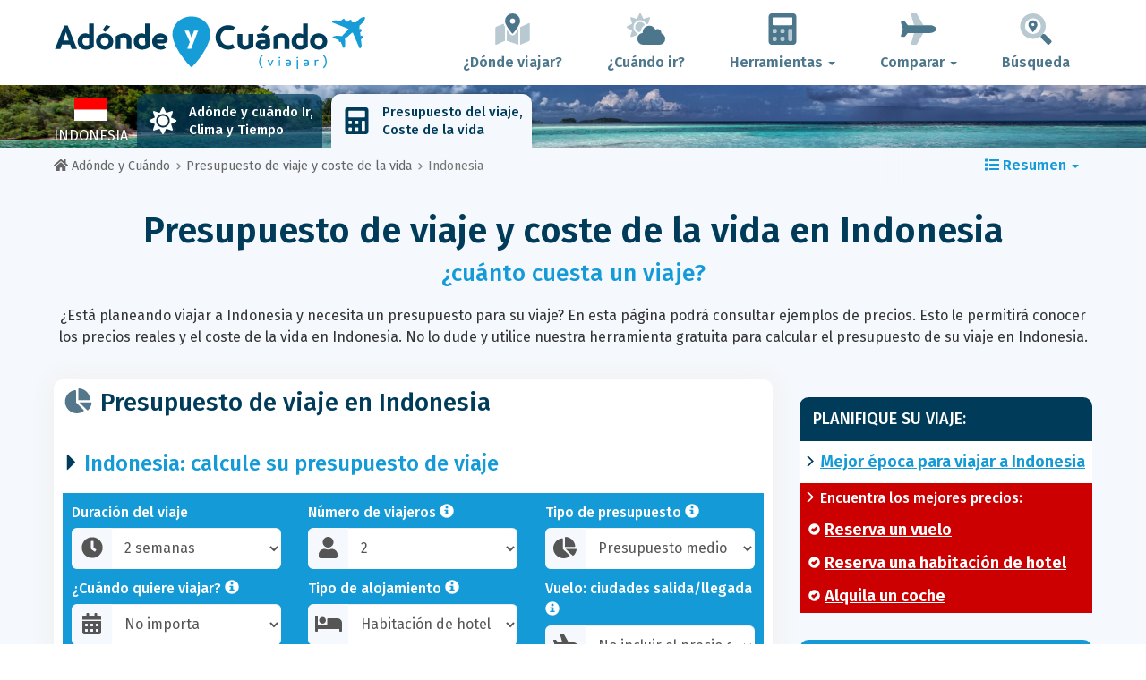

--- FILE ---
content_type: text/html; charset=UTF-8
request_url: https://www.adonde-y-cuando.es/budget/indonesia/
body_size: 32831
content:
<!DOCTYPE html>
    <html lang="es">
	<head>
	<title>Presupuesto de Viaje en Indonesia, Precios y Coste de la Vida en 2026 - Adónde y Cuándo</title>

<meta charset="utf-8">
<meta http-equiv="X-UA-Compatible" content="IE=edge">
<meta name="viewport" content="width=device-width, initial-scale=1">
<meta name="description" content="Calcule el presupuesto de su viaje en Indonesia en 2026 con esta herramienta gratuita y conozca el coste de la vida local con todos los precios.">
<meta name="author" content="Des Clics Nomades">
<meta property="og:title" content="Presupuesto de Viaje en Indonesia, Precios y Coste de la Vida en 2026" />
<meta property="og:description" content="Calcule el presupuesto de su viaje en Indonesia en 2026 con esta herramienta gratuita y conozca el coste de la vida local con todos los precios.">
<meta property="og:image" content="https://www.adonde-y-cuando.es/site/images/illustration/indonesie_461.jpg">
<meta property="og:site_name" content="Adónde y Cuándo">
<meta property="og:locale" content="es-ES">
<link rel="canonical" href="https://www.adonde-y-cuando.es/budget/indonesia/" />
<meta property="og:url" content="https://www.adonde-y-cuando.es/budget/indonesia/">

<script type="b7ea21bc2756dd5164f1abd4-text/javascript" src="https://choices.consentframework.com/js/pa/22321/c/5O9Nu/stub" charset="utf-8"></script>
<script type="b7ea21bc2756dd5164f1abd4-text/javascript" src="https://choices.consentframework.com/js/pa/22321/c/5O9Nu/cmp" charset="utf-8" async></script>

<link href="/site/bootstrap/css/bootstrap.min.css" rel="stylesheet">
<link rel="preconnect" href="https://fonts.googleapis.com">
<link rel="preconnect" href="https://fonts.gstatic.com" crossorigin>
<link href="https://fonts.googleapis.com/css2?family=Fira+Sans:wght@400;500;600;700;800&display=swap" rel="stylesheet">
<link href="/site/css/styles.min.css?v=2.0.0.320" rel="stylesheet" />


   

<link rel="shortcut icon" type="image/x-icon" href="/site/images/favicon.png" />
<link rel="apple-touch-icon" sizes="114x114" href="/site/images/favicon-114.png" />
<link rel="apple-touch-icon" sizes="72x72" href="/site/images/favicon-72.png" />
<link rel="apple-touch-icon" href="/site/images/favicon-57.png" />


<script defer src="/site/fontawesome/js/all.min.js?v=2.0.0.320" type="b7ea21bc2756dd5164f1abd4-text/javascript"></script>

  
  <script type="b7ea21bc2756dd5164f1abd4-text/javascript">
    var lang_site = "es";
    var unite_temperature = "F";
    var trad_peuimporte = "No importa";
    var trad_in = "en";

    var trad_js_message_1 = "Por favor, seleccione una ciudad o un país.";
    var trad_js_message_2 = "Por favor, introduzca una palabra clave.";
    var trad_js_message_3 = "Por favor, introduzca su nombre.";
    var trad_js_message_4 = "Por favor, indique su dirección de correo electrónico.";
    var trad_js_message_5 = "Por favor, indique el asunto de su mensaje.";
    var trad_js_message_6 = "Por favor, escriba un mensaje.";
    var trad_js_plus = "Más";
    var trad_js_menu = "MENÚ";
  </script>
 

  <!-- OPTIDIGITAL -->



  <script async="" type="b7ea21bc2756dd5164f1abd4-text/javascript" src="https://securepubads.g.doubleclick.net/tag/js/gpt.js"></script>
  <script type="b7ea21bc2756dd5164f1abd4-text/javascript">
    var optidigitalQueue = optidigitalQueue || {};
    optidigitalQueue.cmd = optidigitalQueue.cmd || [];
  </script>
  <script type="b7ea21bc2756dd5164f1abd4-text/javascript" id='optidigital-ad-init' async data-config='{"adUnit": "/264817739/adonde-y-cuando.es/budget-country"}' src='//scripts.opti-digital.com/tags/?site=adonde-y-cuando'>
  </script>
   
  <!-- Stay22 -->
  <script type="b7ea21bc2756dd5164f1abd4-text/javascript">
  (function (s, t, a, y, twenty, two) {
    s.Stay22 = s.Stay22 || {};
    s.Stay22.params = { lmaID: '68e3cae024ecc1f8e80ca93e' };
    twenty = t.createElement(a);
    two = t.getElementsByTagName(a)[0];
    twenty.async = 1;
    twenty.src = y;
    two.parentNode.insertBefore(twenty, two);
  })(window, document, 'script', 'https://scripts.stay22.com/letmeallez.js');
  </script>
	
	<!-- Google Analytics -->
	<script async src="https://www.googletagmanager.com/gtag/js?id=UA-53541197-3" type="b7ea21bc2756dd5164f1abd4-text/javascript"></script>
	<script type="b7ea21bc2756dd5164f1abd4-text/javascript">
	  window.dataLayer = window.dataLayer || [];
	  function gtag(){dataLayer.push(arguments);}
	  gtag('js', new Date()); 
	  gtag('config', 'UA-53541197-3');
	</script>

  <script async src="https://fundingchoicesmessages.google.com/i/pub-5891689058172513?ers=1" nonce="0EBiH7t-0l6mbYJ31-_Fng" type="b7ea21bc2756dd5164f1abd4-text/javascript"></script><script nonce="0EBiH7t-0l6mbYJ31-_Fng" type="b7ea21bc2756dd5164f1abd4-text/javascript">(function() {function signalGooglefcPresent() {if (!window.frames['googlefcPresent']) {if (document.body) {const iframe = document.createElement('iframe'); iframe.style = 'width: 0; height: 0; border: none; z-index: -1000; left: -1000px; top: -1000px;'; iframe.style.display = 'none'; iframe.name = 'googlefcPresent'; document.body.appendChild(iframe);} else {setTimeout(signalGooglefcPresent, 0);}}}signalGooglefcPresent();})();</script>

  <script type="b7ea21bc2756dd5164f1abd4-text/javascript">(function(){'use strict';function aa(a){var b=0;return function(){return b<a.length?{done:!1,value:a[b++]}:{done:!0}}}var ba="function"==typeof Object.defineProperties?Object.defineProperty:function(a,b,c){if(a==Array.prototype||a==Object.prototype)return a;a[b]=c.value;return a};
function ca(a){a=["object"==typeof globalThis&&globalThis,a,"object"==typeof window&&window,"object"==typeof self&&self,"object"==typeof global&&global];for(var b=0;b<a.length;++b){var c=a[b];if(c&&c.Math==Math)return c}throw Error("Cannot find global object");}var da=ca(this);function k(a,b){if(b)a:{var c=da;a=a.split(".");for(var d=0;d<a.length-1;d++){var e=a[d];if(!(e in c))break a;c=c[e]}a=a[a.length-1];d=c[a];b=b(d);b!=d&&null!=b&&ba(c,a,{configurable:!0,writable:!0,value:b})}}
function ea(a){return a.raw=a}function m(a){var b="undefined"!=typeof Symbol&&Symbol.iterator&&a[Symbol.iterator];if(b)return b.call(a);if("number"==typeof a.length)return{next:aa(a)};throw Error(String(a)+" is not an iterable or ArrayLike");}function fa(a){for(var b,c=[];!(b=a.next()).done;)c.push(b.value);return c}var ha="function"==typeof Object.create?Object.create:function(a){function b(){}b.prototype=a;return new b},n;
if("function"==typeof Object.setPrototypeOf)n=Object.setPrototypeOf;else{var q;a:{var ia={a:!0},ja={};try{ja.__proto__=ia;q=ja.a;break a}catch(a){}q=!1}n=q?function(a,b){a.__proto__=b;if(a.__proto__!==b)throw new TypeError(a+" is not extensible");return a}:null}var ka=n;
function r(a,b){a.prototype=ha(b.prototype);a.prototype.constructor=a;if(ka)ka(a,b);else for(var c in b)if("prototype"!=c)if(Object.defineProperties){var d=Object.getOwnPropertyDescriptor(b,c);d&&Object.defineProperty(a,c,d)}else a[c]=b[c];a.A=b.prototype}function la(){for(var a=Number(this),b=[],c=a;c<arguments.length;c++)b[c-a]=arguments[c];return b}k("Number.MAX_SAFE_INTEGER",function(){return 9007199254740991});
k("Number.isFinite",function(a){return a?a:function(b){return"number"!==typeof b?!1:!isNaN(b)&&Infinity!==b&&-Infinity!==b}});k("Number.isInteger",function(a){return a?a:function(b){return Number.isFinite(b)?b===Math.floor(b):!1}});k("Number.isSafeInteger",function(a){return a?a:function(b){return Number.isInteger(b)&&Math.abs(b)<=Number.MAX_SAFE_INTEGER}});
k("Math.trunc",function(a){return a?a:function(b){b=Number(b);if(isNaN(b)||Infinity===b||-Infinity===b||0===b)return b;var c=Math.floor(Math.abs(b));return 0>b?-c:c}});k("Object.is",function(a){return a?a:function(b,c){return b===c?0!==b||1/b===1/c:b!==b&&c!==c}});k("Array.prototype.includes",function(a){return a?a:function(b,c){var d=this;d instanceof String&&(d=String(d));var e=d.length;c=c||0;for(0>c&&(c=Math.max(c+e,0));c<e;c++){var f=d[c];if(f===b||Object.is(f,b))return!0}return!1}});
k("String.prototype.includes",function(a){return a?a:function(b,c){if(null==this)throw new TypeError("The 'this' value for String.prototype.includes must not be null or undefined");if(b instanceof RegExp)throw new TypeError("First argument to String.prototype.includes must not be a regular expression");return-1!==this.indexOf(b,c||0)}});/*

 Copyright The Closure Library Authors.
 SPDX-License-Identifier: Apache-2.0
*/
var t=this||self;function v(a){return a};var w,x;a:{for(var ma=["CLOSURE_FLAGS"],y=t,z=0;z<ma.length;z++)if(y=y[ma[z]],null==y){x=null;break a}x=y}var na=x&&x[610401301];w=null!=na?na:!1;var A,oa=t.navigator;A=oa?oa.userAgentData||null:null;function B(a){return w?A?A.brands.some(function(b){return(b=b.brand)&&-1!=b.indexOf(a)}):!1:!1}function C(a){var b;a:{if(b=t.navigator)if(b=b.userAgent)break a;b=""}return-1!=b.indexOf(a)};function D(){return w?!!A&&0<A.brands.length:!1}function E(){return D()?B("Chromium"):(C("Chrome")||C("CriOS"))&&!(D()?0:C("Edge"))||C("Silk")};var pa=D()?!1:C("Trident")||C("MSIE");!C("Android")||E();E();C("Safari")&&(E()||(D()?0:C("Coast"))||(D()?0:C("Opera"))||(D()?0:C("Edge"))||(D()?B("Microsoft Edge"):C("Edg/"))||D()&&B("Opera"));var qa={},F=null;var ra="undefined"!==typeof Uint8Array,sa=!pa&&"function"===typeof btoa;function G(){return"function"===typeof BigInt};var H=0,I=0;function ta(a){var b=0>a;a=Math.abs(a);var c=a>>>0;a=Math.floor((a-c)/4294967296);b&&(c=m(ua(c,a)),b=c.next().value,a=c.next().value,c=b);H=c>>>0;I=a>>>0}function va(a,b){b>>>=0;a>>>=0;if(2097151>=b)var c=""+(4294967296*b+a);else G()?c=""+(BigInt(b)<<BigInt(32)|BigInt(a)):(c=(a>>>24|b<<8)&16777215,b=b>>16&65535,a=(a&16777215)+6777216*c+6710656*b,c+=8147497*b,b*=2,1E7<=a&&(c+=Math.floor(a/1E7),a%=1E7),1E7<=c&&(b+=Math.floor(c/1E7),c%=1E7),c=b+wa(c)+wa(a));return c}
function wa(a){a=String(a);return"0000000".slice(a.length)+a}function ua(a,b){b=~b;a?a=~a+1:b+=1;return[a,b]};var J;J="function"===typeof Symbol&&"symbol"===typeof Symbol()?Symbol():void 0;var xa=J?function(a,b){a[J]|=b}:function(a,b){void 0!==a.g?a.g|=b:Object.defineProperties(a,{g:{value:b,configurable:!0,writable:!0,enumerable:!1}})},K=J?function(a){return a[J]|0}:function(a){return a.g|0},L=J?function(a){return a[J]}:function(a){return a.g},M=J?function(a,b){a[J]=b;return a}:function(a,b){void 0!==a.g?a.g=b:Object.defineProperties(a,{g:{value:b,configurable:!0,writable:!0,enumerable:!1}});return a};function ya(a,b){M(b,(a|0)&-14591)}function za(a,b){M(b,(a|34)&-14557)}
function Aa(a){a=a>>14&1023;return 0===a?536870912:a};var N={},Ba={};function Ca(a){return!(!a||"object"!==typeof a||a.g!==Ba)}function Da(a){return null!==a&&"object"===typeof a&&!Array.isArray(a)&&a.constructor===Object}function P(a,b,c){if(!Array.isArray(a)||a.length)return!1;var d=K(a);if(d&1)return!0;if(!(b&&(Array.isArray(b)?b.includes(c):b.has(c))))return!1;M(a,d|1);return!0}Object.freeze(new function(){});Object.freeze(new function(){});var Ea=/^-?([1-9][0-9]*|0)(\.[0-9]+)?$/;var Q;function Fa(a,b){Q=b;a=new a(b);Q=void 0;return a}
function R(a,b,c){null==a&&(a=Q);Q=void 0;if(null==a){var d=96;c?(a=[c],d|=512):a=[];b&&(d=d&-16760833|(b&1023)<<14)}else{if(!Array.isArray(a))throw Error();d=K(a);if(d&64)return a;d|=64;if(c&&(d|=512,c!==a[0]))throw Error();a:{c=a;var e=c.length;if(e){var f=e-1;if(Da(c[f])){d|=256;b=f-(+!!(d&512)-1);if(1024<=b)throw Error();d=d&-16760833|(b&1023)<<14;break a}}if(b){b=Math.max(b,e-(+!!(d&512)-1));if(1024<b)throw Error();d=d&-16760833|(b&1023)<<14}}}M(a,d);return a};function Ga(a){switch(typeof a){case "number":return isFinite(a)?a:String(a);case "boolean":return a?1:0;case "object":if(a)if(Array.isArray(a)){if(P(a,void 0,0))return}else if(ra&&null!=a&&a instanceof Uint8Array){if(sa){for(var b="",c=0,d=a.length-10240;c<d;)b+=String.fromCharCode.apply(null,a.subarray(c,c+=10240));b+=String.fromCharCode.apply(null,c?a.subarray(c):a);a=btoa(b)}else{void 0===b&&(b=0);if(!F){F={};c="ABCDEFGHIJKLMNOPQRSTUVWXYZabcdefghijklmnopqrstuvwxyz0123456789".split("");d=["+/=",
"+/","-_=","-_.","-_"];for(var e=0;5>e;e++){var f=c.concat(d[e].split(""));qa[e]=f;for(var g=0;g<f.length;g++){var h=f[g];void 0===F[h]&&(F[h]=g)}}}b=qa[b];c=Array(Math.floor(a.length/3));d=b[64]||"";for(e=f=0;f<a.length-2;f+=3){var l=a[f],p=a[f+1];h=a[f+2];g=b[l>>2];l=b[(l&3)<<4|p>>4];p=b[(p&15)<<2|h>>6];h=b[h&63];c[e++]=g+l+p+h}g=0;h=d;switch(a.length-f){case 2:g=a[f+1],h=b[(g&15)<<2]||d;case 1:a=a[f],c[e]=b[a>>2]+b[(a&3)<<4|g>>4]+h+d}a=c.join("")}return a}}return a};function Ha(a,b,c){a=Array.prototype.slice.call(a);var d=a.length,e=b&256?a[d-1]:void 0;d+=e?-1:0;for(b=b&512?1:0;b<d;b++)a[b]=c(a[b]);if(e){b=a[b]={};for(var f in e)Object.prototype.hasOwnProperty.call(e,f)&&(b[f]=c(e[f]))}return a}function Ia(a,b,c,d,e){if(null!=a){if(Array.isArray(a))a=P(a,void 0,0)?void 0:e&&K(a)&2?a:Ja(a,b,c,void 0!==d,e);else if(Da(a)){var f={},g;for(g in a)Object.prototype.hasOwnProperty.call(a,g)&&(f[g]=Ia(a[g],b,c,d,e));a=f}else a=b(a,d);return a}}
function Ja(a,b,c,d,e){var f=d||c?K(a):0;d=d?!!(f&32):void 0;a=Array.prototype.slice.call(a);for(var g=0;g<a.length;g++)a[g]=Ia(a[g],b,c,d,e);c&&c(f,a);return a}function Ka(a){return a.s===N?a.toJSON():Ga(a)};function La(a,b,c){c=void 0===c?za:c;if(null!=a){if(ra&&a instanceof Uint8Array)return b?a:new Uint8Array(a);if(Array.isArray(a)){var d=K(a);if(d&2)return a;b&&(b=0===d||!!(d&32)&&!(d&64||!(d&16)));return b?M(a,(d|34)&-12293):Ja(a,La,d&4?za:c,!0,!0)}a.s===N&&(c=a.h,d=L(c),a=d&2?a:Fa(a.constructor,Ma(c,d,!0)));return a}}function Ma(a,b,c){var d=c||b&2?za:ya,e=!!(b&32);a=Ha(a,b,function(f){return La(f,e,d)});xa(a,32|(c?2:0));return a};function Na(a,b){a=a.h;return Oa(a,L(a),b)}function Oa(a,b,c,d){if(-1===c)return null;if(c>=Aa(b)){if(b&256)return a[a.length-1][c]}else{var e=a.length;if(d&&b&256&&(d=a[e-1][c],null!=d))return d;b=c+(+!!(b&512)-1);if(b<e)return a[b]}}function Pa(a,b,c,d,e){var f=Aa(b);if(c>=f||e){var g=b;if(b&256)e=a[a.length-1];else{if(null==d)return;e=a[f+(+!!(b&512)-1)]={};g|=256}e[c]=d;c<f&&(a[c+(+!!(b&512)-1)]=void 0);g!==b&&M(a,g)}else a[c+(+!!(b&512)-1)]=d,b&256&&(a=a[a.length-1],c in a&&delete a[c])}
function Qa(a,b){var c=Ra;var d=void 0===d?!1:d;var e=a.h;var f=L(e),g=Oa(e,f,b,d);if(null!=g&&"object"===typeof g&&g.s===N)c=g;else if(Array.isArray(g)){var h=K(g),l=h;0===l&&(l|=f&32);l|=f&2;l!==h&&M(g,l);c=new c(g)}else c=void 0;c!==g&&null!=c&&Pa(e,f,b,c,d);e=c;if(null==e)return e;a=a.h;f=L(a);f&2||(g=e,c=g.h,h=L(c),g=h&2?Fa(g.constructor,Ma(c,h,!1)):g,g!==e&&(e=g,Pa(a,f,b,e,d)));return e}function Sa(a,b){a=Na(a,b);return null==a||"string"===typeof a?a:void 0}
function Ta(a,b){var c=void 0===c?0:c;a=Na(a,b);if(null!=a)if(b=typeof a,"number"===b?Number.isFinite(a):"string"!==b?0:Ea.test(a))if("number"===typeof a){if(a=Math.trunc(a),!Number.isSafeInteger(a)){ta(a);b=H;var d=I;if(a=d&2147483648)b=~b+1>>>0,d=~d>>>0,0==b&&(d=d+1>>>0);b=4294967296*d+(b>>>0);a=a?-b:b}}else if(b=Math.trunc(Number(a)),Number.isSafeInteger(b))a=String(b);else{if(b=a.indexOf("."),-1!==b&&(a=a.substring(0,b)),!("-"===a[0]?20>a.length||20===a.length&&-922337<Number(a.substring(0,7)):
19>a.length||19===a.length&&922337>Number(a.substring(0,6)))){if(16>a.length)ta(Number(a));else if(G())a=BigInt(a),H=Number(a&BigInt(4294967295))>>>0,I=Number(a>>BigInt(32)&BigInt(4294967295));else{b=+("-"===a[0]);I=H=0;d=a.length;for(var e=b,f=(d-b)%6+b;f<=d;e=f,f+=6)e=Number(a.slice(e,f)),I*=1E6,H=1E6*H+e,4294967296<=H&&(I+=Math.trunc(H/4294967296),I>>>=0,H>>>=0);b&&(b=m(ua(H,I)),a=b.next().value,b=b.next().value,H=a,I=b)}a=H;b=I;b&2147483648?G()?a=""+(BigInt(b|0)<<BigInt(32)|BigInt(a>>>0)):(b=
m(ua(a,b)),a=b.next().value,b=b.next().value,a="-"+va(a,b)):a=va(a,b)}}else a=void 0;return null!=a?a:c}function S(a,b){a=Sa(a,b);return null!=a?a:""};function T(a,b,c){this.h=R(a,b,c)}T.prototype.toJSON=function(){return Ua(this,Ja(this.h,Ka,void 0,void 0,!1),!0)};T.prototype.s=N;T.prototype.toString=function(){return Ua(this,this.h,!1).toString()};
function Ua(a,b,c){var d=a.constructor.v,e=L(c?a.h:b);a=b.length;if(!a)return b;var f;if(Da(c=b[a-1])){a:{var g=c;var h={},l=!1,p;for(p in g)if(Object.prototype.hasOwnProperty.call(g,p)){var u=g[p];if(Array.isArray(u)){var jb=u;if(P(u,d,+p)||Ca(u)&&0===u.size)u=null;u!=jb&&(l=!0)}null!=u?h[p]=u:l=!0}if(l){for(var O in h){g=h;break a}g=null}}g!=c&&(f=!0);a--}for(p=+!!(e&512)-1;0<a;a--){O=a-1;c=b[O];O-=p;if(!(null==c||P(c,d,O)||Ca(c)&&0===c.size))break;var kb=!0}if(!f&&!kb)return b;b=Array.prototype.slice.call(b,
0,a);g&&b.push(g);return b};function Va(a){return function(b){if(null==b||""==b)b=new a;else{b=JSON.parse(b);if(!Array.isArray(b))throw Error(void 0);xa(b,32);b=Fa(a,b)}return b}};function Wa(a){this.h=R(a)}r(Wa,T);var Xa=Va(Wa);var U;function V(a){this.g=a}V.prototype.toString=function(){return this.g+""};var Ya={};function Za(a){if(void 0===U){var b=null;var c=t.trustedTypes;if(c&&c.createPolicy){try{b=c.createPolicy("goog#html",{createHTML:v,createScript:v,createScriptURL:v})}catch(d){t.console&&t.console.error(d.message)}U=b}else U=b}a=(b=U)?b.createScriptURL(a):a;return new V(a,Ya)};function $a(){return Math.floor(2147483648*Math.random()).toString(36)+Math.abs(Math.floor(2147483648*Math.random())^Date.now()).toString(36)};function ab(a,b){b=String(b);"application/xhtml+xml"===a.contentType&&(b=b.toLowerCase());return a.createElement(b)}function bb(a){this.g=a||t.document||document};/*

 SPDX-License-Identifier: Apache-2.0
*/
function cb(a,b){a.src=b instanceof V&&b.constructor===V?b.g:"type_error:TrustedResourceUrl";var c,d;(c=(b=null==(d=(c=(a.ownerDocument&&a.ownerDocument.defaultView||window).document).querySelector)?void 0:d.call(c,"script[nonce]"))?b.nonce||b.getAttribute("nonce")||"":"")&&a.setAttribute("nonce",c)};function db(a){a=void 0===a?document:a;return a.createElement("script")};function eb(a,b,c,d,e,f){try{var g=a.g,h=db(g);h.async=!0;cb(h,b);g.head.appendChild(h);h.addEventListener("load",function(){e();d&&g.head.removeChild(h)});h.addEventListener("error",function(){0<c?eb(a,b,c-1,d,e,f):(d&&g.head.removeChild(h),f())})}catch(l){f()}};var fb=t.atob("aHR0cHM6Ly93d3cuZ3N0YXRpYy5jb20vaW1hZ2VzL2ljb25zL21hdGVyaWFsL3N5c3RlbS8xeC93YXJuaW5nX2FtYmVyXzI0ZHAucG5n"),gb=t.atob("WW91IGFyZSBzZWVpbmcgdGhpcyBtZXNzYWdlIGJlY2F1c2UgYWQgb3Igc2NyaXB0IGJsb2NraW5nIHNvZnR3YXJlIGlzIGludGVyZmVyaW5nIHdpdGggdGhpcyBwYWdlLg=="),hb=t.atob("RGlzYWJsZSBhbnkgYWQgb3Igc2NyaXB0IGJsb2NraW5nIHNvZnR3YXJlLCB0aGVuIHJlbG9hZCB0aGlzIHBhZ2Uu");function ib(a,b,c){this.i=a;this.u=b;this.o=c;this.g=null;this.j=[];this.m=!1;this.l=new bb(this.i)}
function lb(a){if(a.i.body&&!a.m){var b=function(){mb(a);t.setTimeout(function(){nb(a,3)},50)};eb(a.l,a.u,2,!0,function(){t[a.o]||b()},b);a.m=!0}}
function mb(a){for(var b=W(1,5),c=0;c<b;c++){var d=X(a);a.i.body.appendChild(d);a.j.push(d)}b=X(a);b.style.bottom="0";b.style.left="0";b.style.position="fixed";b.style.width=W(100,110).toString()+"%";b.style.zIndex=W(2147483544,2147483644).toString();b.style.backgroundColor=ob(249,259,242,252,219,229);b.style.boxShadow="0 0 12px #888";b.style.color=ob(0,10,0,10,0,10);b.style.display="flex";b.style.justifyContent="center";b.style.fontFamily="Roboto, Arial";c=X(a);c.style.width=W(80,85).toString()+
"%";c.style.maxWidth=W(750,775).toString()+"px";c.style.margin="24px";c.style.display="flex";c.style.alignItems="flex-start";c.style.justifyContent="center";d=ab(a.l.g,"IMG");d.className=$a();d.src=fb;d.alt="Warning icon";d.style.height="24px";d.style.width="24px";d.style.paddingRight="16px";var e=X(a),f=X(a);f.style.fontWeight="bold";f.textContent=gb;var g=X(a);g.textContent=hb;Y(a,e,f);Y(a,e,g);Y(a,c,d);Y(a,c,e);Y(a,b,c);a.g=b;a.i.body.appendChild(a.g);b=W(1,5);for(c=0;c<b;c++)d=X(a),a.i.body.appendChild(d),
a.j.push(d)}function Y(a,b,c){for(var d=W(1,5),e=0;e<d;e++){var f=X(a);b.appendChild(f)}b.appendChild(c);c=W(1,5);for(d=0;d<c;d++)e=X(a),b.appendChild(e)}function W(a,b){return Math.floor(a+Math.random()*(b-a))}function ob(a,b,c,d,e,f){return"rgb("+W(Math.max(a,0),Math.min(b,255)).toString()+","+W(Math.max(c,0),Math.min(d,255)).toString()+","+W(Math.max(e,0),Math.min(f,255)).toString()+")"}function X(a){a=ab(a.l.g,"DIV");a.className=$a();return a}
function nb(a,b){0>=b||null!=a.g&&0!==a.g.offsetHeight&&0!==a.g.offsetWidth||(pb(a),mb(a),t.setTimeout(function(){nb(a,b-1)},50))}function pb(a){for(var b=m(a.j),c=b.next();!c.done;c=b.next())(c=c.value)&&c.parentNode&&c.parentNode.removeChild(c);a.j=[];(b=a.g)&&b.parentNode&&b.parentNode.removeChild(b);a.g=null};function qb(a,b,c,d,e){function f(l){document.body?g(document.body):0<l?t.setTimeout(function(){f(l-1)},e):b()}function g(l){l.appendChild(h);t.setTimeout(function(){h?(0!==h.offsetHeight&&0!==h.offsetWidth?b():a(),h.parentNode&&h.parentNode.removeChild(h)):a()},d)}var h=rb(c);f(3)}function rb(a){var b=document.createElement("div");b.className=a;b.style.width="1px";b.style.height="1px";b.style.position="absolute";b.style.left="-10000px";b.style.top="-10000px";b.style.zIndex="-10000";return b};function Ra(a){this.h=R(a)}r(Ra,T);function sb(a){this.h=R(a)}r(sb,T);var tb=Va(sb);function ub(a){var b=la.apply(1,arguments);if(0===b.length)return Za(a[0]);for(var c=a[0],d=0;d<b.length;d++)c+=encodeURIComponent(b[d])+a[d+1];return Za(c)};function vb(a){if(!a)return null;a=Sa(a,4);var b;null===a||void 0===a?b=null:b=Za(a);return b};var wb=ea([""]),xb=ea([""]);function yb(a,b){this.m=a;this.o=new bb(a.document);this.g=b;this.j=S(this.g,1);this.u=vb(Qa(this.g,2))||ub(wb);this.i=!1;b=vb(Qa(this.g,13))||ub(xb);this.l=new ib(a.document,b,S(this.g,12))}yb.prototype.start=function(){zb(this)};
function zb(a){Ab(a);eb(a.o,a.u,3,!1,function(){a:{var b=a.j;var c=t.btoa(b);if(c=t[c]){try{var d=Xa(t.atob(c))}catch(e){b=!1;break a}b=b===Sa(d,1)}else b=!1}b?Z(a,S(a.g,14)):(Z(a,S(a.g,8)),lb(a.l))},function(){qb(function(){Z(a,S(a.g,7));lb(a.l)},function(){return Z(a,S(a.g,6))},S(a.g,9),Ta(a.g,10),Ta(a.g,11))})}function Z(a,b){a.i||(a.i=!0,a=new a.m.XMLHttpRequest,a.open("GET",b,!0),a.send())}function Ab(a){var b=t.btoa(a.j);a.m[b]&&Z(a,S(a.g,5))};(function(a,b){t[a]=function(){var c=la.apply(0,arguments);t[a]=function(){};b.call.apply(b,[null].concat(c instanceof Array?c:fa(m(c))))}})("__h82AlnkH6D91__",function(a){"function"===typeof window.atob&&(new yb(window,tb(window.atob(a)))).start()});}).call(this);

window.__h82AlnkH6D91__("[base64]/[base64]/[base64]/[base64]");</script>
	</head>

	<body>
	

<header>
        <div id="menu" class="navbar navbar-default">
            <div class="container">
                <div class="navbar-header">
                    <button class="navbar-toggle" data-target=".navbar-header-collapse" data-toggle="collapse" type="button">
                        <span class="sr-only"></span>
                        <span class="icon-bar"></span>
                        <span class="icon-bar"></span>
                        <span class="icon-bar"></span>
                    </button>

                    
                    <a class="navbar-brand" href="https://www.adonde-y-cuando.es/" title="¿Adónde y Cuándo viajar?">
                        <script src="/cdn-cgi/scripts/7d0fa10a/cloudflare-static/rocket-loader.min.js" data-cf-settings="b7ea21bc2756dd5164f1abd4-|49"></script><img src="https://www.adonde-y-cuando.es/site/images/logo/logo-es.svg" alt="Logo ¿Adónde y Cuándo viajar?" onerror="this.removeAttribute('onerror'); this.src='https://www.adonde-y-cuando.es/site/images/logo/logo-es.png'" width="300" height="65">
                    </a>
                   

                </div>
                <div class="collapse navbar-collapse navbar-header-collapse">
                    <ul class="nav navbar-nav navbar-right">
                    	<li><a href="https://www.adonde-y-cuando.es/where/" title="¿Dónde viajar?"><i class="fad fa-map-marked-alt fa-3x fa-fw"></i>¿Dónde viajar?</a></li><li><a href="https://www.adonde-y-cuando.es/when/" title="¿Cuándo ir?"><i class="fad fa-cloud-sun fa-3x fa-fw"></i>¿Cuándo ir?</a></li><li class="dropdown"><a href="#" class="dropdown-toggle" role="button" data-toggle="dropdown" aria-haspopup="true" aria-expanded="false"><i class="fad fa-calculator fa-3x fa-fw"></i>Herramientas <span class="caret"></span></a>
								<ul class="dropdown-menu"><li class="active"><a href="https://www.adonde-y-cuando.es/budget/" title=""><i class="fa fa-calculator fa-2x fa-fw fa-pull-left" aria-hidden="true"></i>Presupuesto<br /><small>Calcula tu presupuesto con nuestra herramienta gratuita</small></a></li></ul></li><li class="dropdown"><a href="#" class="dropdown-toggle" role="button" data-toggle="dropdown" aria-haspopup="true" aria-expanded="false"><i class="fad fa-plane fa-2x fa-fw fa-3x fa-fw"></i>Comparar <span class="caret"></span></a>
								<ul class="dropdown-menu"><li><a href="https://www.adonde-y-cuando.es/compare/flights/" title="Compara precios de vuelos"><i class="fas fa-plane-departure fa-2x fa-fw fa-pull-left" aria-hidden="true"></i>Vuelos<br /><small>Reserva tu vuelo al mejor precio</small></a></li><li><a href="https://www.adonde-y-cuando.es/compare/hotels/" title="Compara precios de hoteles"><i class="fas fa-hotel fa-2x fa-fw fa-pull-left" aria-hidden="true"></i>Hotel<br /><small>Reserva y compara precios de habitaciones de hotel</small></a></li><li><a href="https://www.adonde-y-cuando.es/compare/cars/" title="Compara precios de alquiler de coches"><i class="fas fa-car fa-2x fa-fw fa-pull-left" aria-hidden="true"></i>Alquiler de coches<br /><small>Reserva tu coche de alquiler</small></a></li></ul></li>                        <li><a href="#" data-toggle="modal" data-target="#searchBox"><i class="fad fa-search-location fa-3x fa-fw"></i>Búsqueda</a></li>
                        
                    </ul>
                </div>
            </div>
        </div>
        				<!-- MODAL DE RECHERCHE -->
                        <div class="modal fade" id="searchBox" tabindex="-1" role="dialog">
                            <div class="modal-dialog" role="document">
                                <div class="modal-content">
                                    <div class="modal-header">
                                        <button type="button" class="close" data-dismiss="modal" aria-label="Close"><i class="fas fa-times"></i></button>
                                    </div>
                                    <div class="modal-body">
                                        <p class="title">Buscar en la web Adónde y Cuándo:</p>
                                        <form action="/site/registerdata.php" method="post" class="navbar-form" id="recherche_site" role="search">
                                            <div class="input-group input-group-lg">
                                                <input type="text" class="form-control" name="q" placeholder="Ciudad, país o palabra clave" id="recherche">
                                                <input type="hidden" name="recherche" value="1">
                                                    <input type="hidden" name="rubrique" id="q_rubrique" value="">
                                                    <input type="hidden" name="q_villepays" id="q_villepays" value="">
                                                <span class="input-group-btn">
                                                    <button class="btn btn-default" type="submit"><i class="fas fa-search"></i></button>
                                                </span>
                                            </div>
                                        </form>
                                    </div>
                                </div>
                            </div>
                        </div>
    </header>  	
  	<main>
    <!-- BEGIN Page Content -->
    <nav id="menu-pays" style="background-image: url('https://www.adonde-y-cuando.es/site/images/cover/indonesia_4275_cover.jpg'); background-size: cover; background-position: center center;" class="hidden-xs">
        <div class="container">
            <ul class="nav nav-tabs">
                <li class="flag"><img src="https://www.adonde-y-cuando.es/site/images/flags/indonesie.gif" />Indonesia</li><li><a href="https://www.adonde-y-cuando.es/when/sudeste-asia/indonesia/" title="Mejor época para viajar a Indonesia"><i class="fas fa-sun fa-2x fa-fw" aria-hidden="true"></i>Adónde y cuándo Ir, <br>Clima y Tiempo</a></li><li class="active"><a href="https://www.adonde-y-cuando.es/budget/indonesia/" title="Presupuesto de viaje y coste de la vida en Indonesia"><i class="fas fa-calculator fa-2x fa-fw" aria-hidden="true"></i>Presupuesto del viaje, <br> Coste de la vida</a></li></ul>
        </div>
</nav><div id="breadcrumb">
        <div class="container">

            <div class="row">
            <nav aria-label="breadcrumbs" class="breadcrumbs_container col-xs-9 col-sm-10">
                <ul class="breadcrumb" itemscope itemtype="https://schema.org/BreadcrumbList">
                    <li itemprop="itemListElement" itemscope itemtype="http://schema.org/ListItem">
              <a href="https://www.adonde-y-cuando.es/" title="¿Adónde y Cuándo viajar?" itemprop="item"><i class="fas fa-home"></i> <span itemprop="name">Adónde y Cuándo</span></a>
              <meta itemprop="position" content="1" />
              </li><li itemprop="itemListElement" itemscope itemtype="http://schema.org/ListItem"><a href="https://www.adonde-y-cuando.es/budget/" itemprop="item" title="Presupuesto de viaje y coste de la vida"><span itemprop="name">Presupuesto de viaje y coste de la vida</span></a>
						<meta itemprop="position" content="2" /></li><li class="active" itemprop="itemListElement" itemscope itemtype="http://schema.org/ListItem"><span itemprop="name">Indonesia</span>
						<meta itemprop="position" content="3" /></li></ul><div class="breadcrumbs_erase"></div></nav><div class="col-xs-3 col-sm-2">
                    <nav id="sommaire" class="dropdown pull-right">
                    <a href="#" class="dropdown-toggle" data-toggle="dropdown" aria-haspopup="true" aria-expanded="false">
                    <i class="fas fa-list"></i><span class="hidden-sm hidden-xs"> Resumen </span><span class="caret hidden-md"></span></a>
                    <ul class="dropdown-menu"><li><a href="#budget"><i class="fas fa-chart-pie fa-fw"></i> Presupuesto de viaje a Indonesia</a><ul><li><a href="#calcul"><i class="fas fa-calculator fa-fw"></i> Calcule su presupuesto</a></li><li><a href="#exemples"><i class="fas fa-file-alt fa-fw"></i> Ejemplos de presupuestos</a></li></ul></li><li><a href="#cout"><i class="fas fa-money-bill-alt fa-fw"></i> Coste de la vida en Indonesia</a><ul><li><a href="#comparaison"><i class="fas fa-flag fa-fw"></i> Comparado con España</a></li><li><a href="#villes"><i class="fas fa-map-marker-alt fa-fw"></i> Coste de la vida por ciudades</a></li></ul></li><li><a href="#prix"><i class="fas fa-tags fa-fw"></i> Precios locales</a><ul><li><a href="#restaurant"><i class="fas fa-utensils fa-fw"></i> Restaurante</a></li><li><a href="#hotels"><i class="fas fa-bed fa-fw"></i> Hotel</a></li><li><a href="#alimentation"><i class="fas fa-shopping-cart fa-fw"></i> Alimentación</a></li><li><a href="#transports"><i class="fas fa-bus fa-fw"></i> Transporte</a></li><li><a href="#loisirs"><i class="fas fa-film fa-fw"></i> Ocio</a></li><li><a href="#achats"><i class="fas fa-shopping-bag fa-fw"></i> Compras</a></li><li><a href="#vols"><i class="fas fa-plane fa-fw"></i> Vuelo</a></li></ul></li></ul>
                </nav></div></div>
        </div>
    </div> 

 <article>
    <div id="content_header" class="nopaddingbottom">
        <div class="container">

          
          <div id="page_header" class="nomarginbottom">
            <h1>Presupuesto de viaje y coste de la vida en Indonesia <small>¿cuánto cuesta un viaje?</small></h1>
            			      <p>¿Está planeando viajar a Indonesia y necesita un presupuesto para su viaje? En esta página podrá consultar ejemplos de precios. Esto le permitirá conocer los precios reales y el coste de la vida en Indonesia. No lo dude y utilice nuestra herramienta gratuita para calcular el presupuesto de su viaje en Indonesia.</p>
                      </div>
        </div>
    </div>


     
        
    <div id="content">
      <div class="container">   
        <div class="row row-flex">
            <div class="col-lg-8" id="contenu_page">
              <section class="bordered"> 
              <h2 id="budget"><i class="fas fa-chart-pie fa-fw"></i> Presupuesto de viaje en Indonesia</h2>
              
				       
              
             
              <h3 id="calcul">Indonesia: calcule su presupuesto de viaje</h3>
              
              <form id="calcul_budget" class="form bg-primary" method="get" action="/budget/indonesia/">
              <div class="row">
                            <div class="col-sm-4">
                                <label for="duree">Duración del viaje</label>
                                <div class="input-group input-group-lg">
                                    <span class="input-group-addon"><i class="fas fa-clock fa-lg"></i></span>
                                    <select name="duree" class="form-control" id="duree">
                                    <option value="3">1 fin de semana</option>
                                    <option value="7">1 semana</option>
                                    <option value="14" selected="selected">2 semanas</option>
                                    <option value="21">3 semanas</option>
                                    <option disabled>---</option>
                                    <option value="2">2 días</option><option value="3">3 días</option><option value="4">4 días</option><option value="5">5 días</option><option value="6">6 días</option><option value="7">7 días</option><option value="8">8 días</option><option value="9">9 días</option><option value="10">10 días</option><option value="11">11 días</option><option value="12">12 días</option><option value="13">13 días</option><option value="14">14 días</option><option value="15">15 días</option><option value="16">16 días</option><option value="17">17 días</option><option value="18">18 días</option><option value="19">19 días</option><option value="20">20 días</option><option value="21">21 días</option><option value="22">22 días</option><option value="23">23 días</option><option value="24">24 días</option><option value="25">25 días</option><option value="26">26 días</option><option value="27">27 días</option><option value="28">28 días</option><option value="29">29 días</option><option value="30">30 días</option><option value="31">31 días</option><option value="32">32 días</option><option value="33">33 días</option><option value="34">34 días</option><option value="35">35 días</option><option value="36">36 días</option><option value="37">37 días</option><option value="38">38 días</option><option value="39">39 días</option><option value="40">40 días</option><option value="41">41 días</option><option value="42">42 días</option><option value="43">43 días</option><option value="44">44 días</option><option value="45">45 días</option><option value="46">46 días</option><option value="47">47 días</option><option value="48">48 días</option><option value="49">49 días</option><option value="50">50 días</option><option value="51">51 días</option><option value="52">52 días</option><option value="53">53 días</option><option value="54">54 días</option><option value="55">55 días</option><option value="56">56 días</option><option value="57">57 días</option><option value="58">58 días</option><option value="59">59 días</option><option value="60">60 días</option><option value="61">61 días</option><option value="62">62 días</option><option value="63">63 días</option><option value="64">64 días</option><option value="65">65 días</option><option value="66">66 días</option><option value="67">67 días</option><option value="68">68 días</option><option value="69">69 días</option><option value="70">70 días</option><option value="71">71 días</option><option value="72">72 días</option><option value="73">73 días</option><option value="74">74 días</option><option value="75">75 días</option><option value="76">76 días</option><option value="77">77 días</option><option value="78">78 días</option><option value="79">79 días</option><option value="80">80 días</option><option value="81">81 días</option><option value="82">82 días</option><option value="83">83 días</option><option value="84">84 días</option><option value="85">85 días</option><option value="86">86 días</option><option value="87">87 días</option><option value="88">88 días</option><option value="89">89 días</option><option value="90">90 días</option>                                    </select>
                                </div>
                                <label for="mois">¿Cuándo quiere viajar? <i class="glyphicon glyphicon-info-sign" data-toggle="tooltip" data-placement="top" title="Si indica el mes en el que tiene previsto realizar su viaje podremos darle una indicación más precisa del precio medio del vuelo y del alojamiento (estos dos criterios fluctúan en función de la época del año)."></i></label>
                                <div class="input-group input-group-lg">
                                    <span class="input-group-addon"><i class="fas fa-calendar-alt fa-lg"></i></span>
                                    <select name="mois" class="form-control" id="mois">
                                    <option value="0">No importa</option>
                                    <option disabled>---</option>
                                    <option value="01">enero</option><option value="02">febrero</option><option value="03">marzo</option><option value="04">abril</option><option value="05">mayo</option><option value="06">junio</option><option value="07">julio</option><option value="08">agosto</option><option value="09">septiembre</option><option value="10">octubre</option><option value="11">noviembre</option><option value="12">diciembre</option>                                    </select>
                                </div>

                            </div>
                            <div class="col-sm-4">
                                <label for="nb_personnes">Número de viajeros <i class="glyphicon glyphicon-info-sign" data-toggle="tooltip" data-placement="top" title="Los niños mayores de 2 años deben incluirse en el número de viajeros."></i></label>
                                <div class="input-group input-group-lg">
                                    <span class="input-group-addon"><i class="fas fa-user fa-lg"></i></span>
                                    <select name="nb_personnes" class="form-control" id="nb_personnes">
									<option value="1" >1</option><option value="2"  selected="selected">2</option><option value="3" >3</option><option value="4" >4</option><option value="5" >5</option><option value="6" >6</option><option value="7" >7</option><option value="8" >8</option>                                    </select>
              						    </div>
                            <label for="accomodation">Tipo de alojamiento <i class="glyphicon glyphicon-info-sign" data-toggle="tooltip" data-placement="top" title="La categoría del alojamiento estará relacionada con el tipo de presupuesto que haya seleccionado."></i></label>
					<div class="input-group input-group-lg">
					<span class="input-group-addon"><i class="fas fa-bed fa-lg"></i></span>
					<select name="hebergement" class="form-control" id="accomodation">
					<option value="defaut" selected="selected">Habitación de hotel (cama doble)</option>
										<option value="gite">Solo casas rurales, chalets o casas de huéspedes</option>
                                        					<option value="piscine">Solo hoteles con piscina común</option>
                                        					<option value="cuisine">Solo habitaciones de hotel con cocina privada</option>
                    					</select>
					</div>
                                  
               </div>
              <div class="col-sm-4">
				<label for="budget_type">Tipo de presupuesto <i class="glyphicon glyphicon-info-sign" data-toggle="tooltip" data-placement="top" title="Elija en función del nivel de confort que desea (por ejemplo: Mochilero = Albergues u hoteles de 1 estrella - Viajero = Hoteles de 2 estrellas - Turista = Hoteles de 3 o 4 estrellas), de su forma de viajar y de sus medios económicos."></i> </label>
                                <div class="input-group input-group-lg">
                                    <span class="input-group-addon"><i class="fas fa-chart-pie fa-lg"></i></span>
                                    <select name="budget" class="form-control" id="budget_type">
                                    <option value="1">Presupuesto reducido (mochilero)</option>
                                    <option value="2" selected="selected">Presupuesto medio (viajero)</option>
                                    <option value="3">Presupuesto elevado (turista)</option>
                                    </select>
             	 				</div>
                    
               		
              <label for="ville_from">Vuelo: ciudades salida/llegada <i class="glyphicon glyphicon-info-sign" data-toggle="tooltip" data-placement="top" title="Si no tiene previsto llegar en avión (o si no quiere incluir el precio del vuelo en la simulación del presupuesto) seleccione 'No incluir el precio del vuelo en el presupuesto' en la parte superior de la lista."></i></label>
                                <div class="input-group input-group-lg">
                                    <span class="input-group-addon"><i class="fas fa-plane fa-lg"></i></span>
                                    <select name="ville_from" class="form-control" id="ville_from">
                                      <option value="">No incluir el precio del vuelo en el presupuesto</option>
                                       <option disabled>---</option>
									                   <option value="0">Barcelona &rarr; Bali</option><option value="1">Madrid &rarr; Bali</option><option value="2">Madrid &rarr; Java (Jakarta)</option><option value="3">Málaga &rarr; Bali</option><option value="4">Barcelona &rarr; Java (Jakarta)</option><option value="5">Alicante &rarr; Bali</option>                                     
                                      
                                    </select>
              </div>
                                              
                                
					<input type="hidden" value="1" name="nocache" />
					<button type="submit" class="submit white pull-right"><i class="fas fa-calculator"></i> Calcular</button>
				</div>
         </div>
                      
                        
                    </form>


                     <div class="pub taillefixe"><div id="optidigital-adslot-Mobile_Pos1" style="display: none;" class="Mobile_Pos1"></div><div id="optidigital-adslot-Content_1" style="display: none;" class="Content_1"></div></div>
                
              <h3 id="exemples">Indonesia: ejemplos de presupuesto por tipo de viajero</h3>
              
              <p><em>Para estos ejemplos de presupuestos, se han considerado unas vacaciones de 2 semanas en Indonesia para 2 personas.</em></p>
              
              
               <div id="package" class="row text-center">
		            <div class="col-sm-4">
                            <h4>Presupuesto reducido <br>(mochilero)</h4>
                            <p><img src="/site/images/bg-loader.gif" class="lazy" width="128" height="128" data-src="/site/images/petit-budget.png" /></p>
                            <p>Presupuesto diario:</p>
                            <ul class="list-unstyled">
                   	  <li><i class="fas fa-bed fa-2x fa-fw fa-pull-left"></i> 21 € para 2 pers.</li>
                      <li><i class="fas fa-utensils fa-2x fa-fw fa-pull-left"></i> 3.4 € por persona</li>
                      <li><i class="fas fa-bus fa-2x fa-fw fa-pull-left"></i> 1.2 € por persona</li>
                      <li><i class="fas fa-university fa-2x fa-fw fa-pull-left"></i> Actividades gratuitas</li>
                   </ul>
                   <p>Presupuesto total:</p>
                   <p class="prix">418 €<span class="text-danger">*</span>
                   <small class="text-muted">(8273146&nbsp;IDR)</small></p>
                   
                   </div>
                   <div class="col-sm-4 middle">
                   <h4 class="text-center">Presupuesto medio <br>(viajero)</h4>
                   <p class="text-center"><img src="/site/images/bg-loader.gif" class="lazy" width="128" height="128" data-src="/site/images/budget-voyage-moyen.png"/></p>
                   <p>Presupuesto diario:</p>
                   <ul class="list-unstyled">
                      <li><i class="fas fa-bed fa-2x fa-fw fa-pull-left"></i> 74 € para 2 pers.</li>
                      <li><i class="fas fa-utensils fa-2x fa-fw fa-pull-left"></i> 8.1 € por persona</li>
                      <li><i class="fas fa-bus fa-2x fa-fw fa-pull-left"></i> 2.7 € por persona</li>
                      <li><i class="fas fa-university fa-2x fa-fw fa-pull-left"></i> 2.6 € por persona</li>
                   </ul>
                   <p>Presupuesto total:</p>
                   <p class="prix">1404 €<span class="text-danger">*</span>
                   <small>(27840960&nbsp;IDR)</small></p>
                   </div>
                   <div class="col-sm-4">
                   <h4 class="text-center">Presupuesto elevado <br>(turista)</h4>
                   <p class="text-center"><img src="/site/images/bg-loader.gif" class="lazy" width="128" height="128" data-src="/site/images/budget-eleve.png"/></p>
                   <p>Presupuesto diario:</p>
                  <ul class="list-unstyled">
                   	  <li><i class="fas fa-bed fa-2x fa-fw fa-pull-left"></i> 92 € para 2 pers.</li>
                      <li><i class="fas fa-utensils fa-2x fa-fw fa-pull-left"></i> 13 € por persona</li>
                      <li><i class="fas fa-bus fa-2x fa-fw fa-pull-left"></i> 5.4 € por persona</li>
                      <li><i class="fas fa-university fa-2x fa-fw fa-pull-left"></i>5.2 € por persona</li>
                   </ul>
                   <p>Presupuesto total:</p>
                   <p class="prix">1939 €<span class="text-danger">*</span>
                   <small class="text-muted">(38463558&nbsp;IDR)</small></p>
                   </div>
              </div>
               <p class="alert bg-info"><b><span class="text-danger">*</span></b> Presupuesto local estimado para 2 personas para 2 semanas. Se trata de un promedio del país (el presupuesto puede variar según las ciudades o regiones visitadas).</p>
             </section>

                <hr class="separation" style="background-position:7%" /><div class="pub taillefixe"><div id="optidigital-adslot-Mobile_Pos2" style="display: none;" class="Mobile_Pos2"></div><div id="optidigital-adslot-Content_2" style="display: none;" class="Content_2"></div></div>              
              
             
              
              <hr class="separation" style="background-position:14%" />              
              <section class="bordered"> 
              <h2 id="cout"><i class="fas fa-money-bill-alt fa-fw"></i> Coste de la vida en Indonesia en 2026</h2>
              
              <h3 id="comparaison">Coste de la vida: Indonesia vs. España</h3>

              <form action="/budget/indonesia/#comparaison" method="get" class="bg-primary marginbot20">
              <div class="row">
                  <div class="col-xs-12">
                      <h4 class="nomargintop">Comparar con el coste medio de la vida en:</h4>
                   </div>
                            <div class="col-sm-9">
                                <div class="input-group input-group-lg">
                                    <span class="input-group-addon"><i class="fas fa-map-marked-alt fa-lg"></i></span>
                                    <select name="country" id="country_compare" class="form-control">
                                      <option value="247">Alaska</option><option value="135">Albania</option><option value="136">Alemania</option><option value="137">Andorra</option><option value="239">Angola</option><option value="1">Antigua y Barbuda</option><option value="184">Antillas Neerlandesas</option><option value="183">Arabia Saudita</option><option value="294">Archipiélago de Samoa</option><option value="68">Argelia</option><option value="24">Argentina</option><option value="139">Armenia</option><option value="269">Aruba</option><option value="122">Australia</option><option value="140">Austria</option><option value="96">Azerbaiyán</option><option value="179">Azores</option><option value="2">Bahamas</option><option value="236">Bahréin</option><option value="191">Baleares</option><option value="221">Bali</option><option value="185">Bangladés</option><option value="11">Barbados</option><option value="141">Bélgica</option><option value="38">Belice</option><option value="69">Benín</option><option value="186">Bermudas</option><option value="142">Bielorrusia</option><option value="97">Birmania (Myanmar)</option><option value="25">Bolivia</option><option value="279">Borneo (Kalimantan)</option><option value="143">Bosnia y Herzegovina</option><option value="70">Botsuana</option><option value="26">Brasil</option><option value="98">Brunéi</option><option value="144">Bulgaria</option><option value="71">Burkina Faso</option><option value="187">Burundi</option><option value="99">Bután</option><option value="72">Cabo Verde</option><option value="249">California</option><option value="100">Camboya</option><option value="188">Camerún</option><option value="36">Canadá</option><option value="301">Cebu (Bisayas)</option><option value="242">Cerdeña</option><option value="27">Chile</option><option value="101">China</option><option value="145">Chipre</option><option value="28">Colombia</option><option value="223">Congo-Brazzaville</option><option value="102">Corea del Sur</option><option value="73">Costa De Marfil</option><option value="42">Costa Rica</option><option value="219">Creta</option><option value="146">Croacia</option><option value="12">Cuba</option><option value="147">Dinamarca</option><option value="13">Dominica</option><option value="29">Ecuador</option><option value="128">Egipto</option><option value="210">El Salvador</option><option value="129">Emiratos Árabes Unidos</option><option value="148">Escocia</option><option value="172">Eslovaquia</option><option value="173">Eslovenia</option><option value="149" selected="selected">España</option><option value="37">Estados Unidos</option><option value="150">Estonia</option><option value="225">Etiopía</option><option value="115">Filipinas</option><option value="151">Finlandia</option><option value="123">Fiyi</option><option value="246">Florida</option><option value="218">Francia</option><option value="193">Gabón</option><option value="165">Gales</option><option value="74">Gambia</option><option value="194">Georgia</option><option value="75">Ghana</option><option value="255">Gran Canaria </option><option value="14">Granada</option><option value="152">Grecia</option><option value="240">Groenlandia</option><option value="15">Guadalupe</option><option value="39">Guatemala</option><option value="30">Guayana Francesa</option><option value="195">Guinea</option><option value="196">Guyana</option><option value="197">Haití</option><option value="222">Hawai</option><option value="40">Honduras</option><option value="153">Hungría</option><option value="103">India</option><option value="138">Inglaterra</option><option value="105">Irán</option><option value="154">Irlanda</option><option value="207">Irlanda del Norte</option><option value="300">Isla Bohol</option><option value="155">Islandia</option><option value="297">Islas Caimán</option><option value="291">Islas Cook</option><option value="298">Islas Turcas y Caicos</option><option value="130">Israel</option><option value="156">Italia</option><option value="16">Jamaica</option><option value="106">Japón</option><option value="276">Java</option><option value="131">Jordania</option><option value="198">Kazajistán</option><option value="78">Kenia</option><option value="273">Kerala</option><option value="107">Kirguistán</option><option value="237">Kuwait</option><option value="108">Laos</option><option value="234">Laponia</option><option value="192">Las Islas Canarias</option><option value="199">Lesoto</option><option value="157">Letonia</option><option value="132">Líbano</option><option value="79">Libia</option><option value="158">Lituania</option><option value="248">Louisiana</option><option value="159">Luxemburgo</option><option value="80">Madagascar</option><option value="220">Madeira</option><option value="109">Malasia</option><option value="200">Malaui</option><option value="110">Maldivas</option><option value="81">Malí</option><option value="161">Malta</option><option value="82">Marruecos</option><option value="17">Martinica</option><option value="180">Mauricio</option><option value="83">Mauritania</option><option value="44">México</option><option value="201">Micronesia</option><option value="203">Moldavia</option><option value="111">Mongolia</option><option value="162">Montenegro</option><option value="85">Mozambique</option><option value="86">Namibia</option><option value="112">Nepal</option><option value="41">Nicaragua</option><option value="87">Níger</option><option value="163">Noruega</option><option value="124">Nueva Caledonia</option><option value="125">Nueva Zelanda</option><option value="133">Omán</option><option value="164">Países Bajos</option><option value="114">Pakistán</option><option value="299">Palawan</option><option value="43">Panamá</option><option value="206">Papúa Nueva Guinea</option><option value="31">Paraguay</option><option value="32">Perú</option><option value="126">Polinesia Francesa</option><option value="166">Polonia</option><option value="167">Portugal</option><option value="33">Puerto Rico</option><option value="235">Qatar</option><option value="245">Quebec</option><option value="275">Rayastán</option><option value="289">Reino Unido</option><option value="168">República Checa</option><option value="160">República De Macedonia</option><option value="18">República Dominicana</option><option value="88">Reunión</option><option value="208">Ruanda</option><option value="169">Rumania</option><option value="170">Rusia</option><option value="22">San Vicente y Las Granadinas</option><option value="20">Santa Lucía</option><option value="89">Senegal</option><option value="171">Serbia</option><option value="90">Seychelles</option><option value="241">Sicilia</option><option value="212">Sierra Leona</option><option value="116">Singapur</option><option value="117">Sri Lanka</option><option value="91">Suazilandia</option><option value="67">Sudáfrica</option><option value="174">Suecia</option><option value="175">Suiza</option><option value="280">Sulawesi (Célebes)</option><option value="277">Sumatra</option><option value="213">Surinam</option><option value="258">Tahiti</option><option value="119">Tailandia</option><option value="118">Taiwán</option><option value="92">Tanzania</option><option value="250">Tasmania</option><option value="214">Tayikistán</option><option value="251">Tenerife</option><option value="215">Timor Oriental</option><option value="93">Togo</option><option value="295">Tonga</option><option value="23">Trinidad y Tobago</option><option value="94">Túnez</option><option value="216">Turkmenistán</option><option value="176">Turquía</option><option value="177">Ucrania</option><option value="204">Uganda</option><option value="34">Uruguay</option><option value="113">Uzbekistán</option><option value="217">Vanuatu</option><option value="35">Venezuela</option><option value="121">Vietnam</option><option value="134">Yemen</option><option value="190">Yibuti</option><option value="95">Zambia</option><option value="238">Zimbabue</option>                                    </select>
                                  </div>
                            </div>
                            <div class="col-sm-3">
                                <div class="input-group input-group-lg">
                                  <input type="hidden" name="nocache" value="1"/>
                                  <button type="submit" class="submit white pull-right nomargintop">Validar</button>
                                </div>
                            </div>
              </div>             
              </form>
              
             
               <p class="lead alert alert-success">De media, el coste de la vida en Indonesia en 2026 es un <strong>43% menor</strong> que en España.</p>         


               <p>En el siguiente gráfico se muestra la variación porcentual de los precios España en en España respecto a los precios en Indonesia por tipos de gastos:</p>              
              <div id="graph" class="graph"></div>
                    
                        



              <div id="type" class="alert alert-primary" role="alert"><h4>Conozca cada tipo de gasto en detalle:</h4>
                        <div class="row">
					   <div class="col-xs-3"><a href="#restaurant"><i class="fas fa-utensils fa-2x fa-fw fa-pull-left"></i><span class="hidden-xs">Restaurante</span></a><a href="#hotels"><i class="fas fa-bed fa-2x fa-fw fa-pull-left"></i><span class="hidden-xs">Hotel</span></a></div><div class="col-xs-3"><a href="#alimentation"><i class="fas fa-shopping-cart fa-2x fa-fw fa-pull-left"></i><span class="hidden-xs">Alimentación</span></a><a href="#transports"><i class="fas fa-bus fa-2x fa-fw fa-pull-left"></i><span class="hidden-xs">Transporte</span></a></div><div class="col-xs-3"><a href="#loisirs"><i class="fas fa-film fa-2x fa-fw fa-pull-left"></i><span class="hidden-xs">Ocio</span></a><a href="#achats"><i class="fas fa-shopping-bag fa-2x fa-fw fa-pull-left"></i><span class="hidden-xs">Compras</span></a></div><div class="col-xs-3"><a href="#vols"><i class="fas fa-plane fa-2x fa-fw fa-pull-left"></i><span class="hidden-xs">Vuelo</span></a></div>              			</div>
               </div>
              

<div class="pub taillefixebig"><div class="pub_sticky"><div id="optidigital-adslot-Mobile_Pos3" style="display: none;" class="Mobile_Pos3"></div><div id="optidigital-adslot-Content_3" style="display: none;" class="Content_3"></div></div></div>


                            <h3 id="villes">Coste de la vida en Indonesia por ciudades</h3>
              
              <p>En la siguiente tabla podrá encontrar la variación del coste de la vida en diferentes ciudades en Indonesia en comparación con la media nacional.</p>

              
              <table class="table table-bordered table-hover table-striped">
              <thead>
              <tr>
              <th><i class="fas fa-map-signs fa-2x fa-pull-left"></i>Ciudades</th>
              <th><i class="fas fa-badge-percent fa-2x fa-pull-left"></i> /Indonesia</th>
              <th><i class="fas fa-file-alt fa-2x fa-pull-left"></i>Ver Detalles</th>
              </tr>
              </thead>
              <tbody>
              <tr onclick="if (!window.__cfRLUnblockHandlers) return false; location.href='https://www.adonde-y-cuando.es/budget/sumatra/batam/'" style="cursor:pointer" data-cf-modified-b7ea21bc2756dd5164f1abd4-=""><td>Batam</td><td><abbr class="text-danger clearfix" data-toggle="tooltip" data-placement="top" title="Comparado con el coste medio de la vida en Indonesia"><i class="fas fa-long-arrow-alt-right" data-fa-transform="rotate--45"></i> 28% más</abbr></td><td ><a href="https://www.adonde-y-cuando.es/budget/sumatra/batam/" title="Presupuesto de viaje y coste de la vida en Batam">Presupuesto de viaje y coste de la vida en Batam</a></td></tr><tr onclick="if (!window.__cfRLUnblockHandlers) return false; location.href='https://www.adonde-y-cuando.es/budget/indonesia/bali/'" style="cursor:pointer" data-cf-modified-b7ea21bc2756dd5164f1abd4-=""><td>Bali</td><td><abbr class="text-danger clearfix" data-toggle="tooltip" data-placement="top" title="Comparado con el coste medio de la vida en Indonesia"><i class="fas fa-long-arrow-alt-right" data-fa-transform="rotate--45"></i> 25% más</abbr></td><td ><a href="https://www.adonde-y-cuando.es/budget/indonesia/bali/" title="Presupuesto de viaje y coste de la vida en Bali">Presupuesto de viaje y coste de la vida en Bali</a></td></tr><tr onclick="if (!window.__cfRLUnblockHandlers) return false; location.href='https://www.adonde-y-cuando.es/budget/java/purwakarta/'" style="cursor:pointer" data-cf-modified-b7ea21bc2756dd5164f1abd4-=""><td>Purwakarta</td><td><abbr class="text-danger clearfix" data-toggle="tooltip" data-placement="top" title="Comparado con el coste medio de la vida en Indonesia"><i class="fas fa-long-arrow-alt-right" data-fa-transform="rotate--45"></i> 9% más</abbr></td><td ><a href="https://www.adonde-y-cuando.es/budget/java/purwakarta/" title="Presupuesto de viaje y coste de la vida en Purwakarta">Presupuesto de viaje y coste de la vida en Purwakarta</a></td></tr><tr onclick="if (!window.__cfRLUnblockHandlers) return false; location.href='https://www.adonde-y-cuando.es/budget/kalimantan-borneo/banjarmasin/'" style="cursor:pointer" data-cf-modified-b7ea21bc2756dd5164f1abd4-=""><td>Banjarmasin</td><td><abbr class="text-danger clearfix" data-toggle="tooltip" data-placement="top" title="Comparado con el coste medio de la vida en Indonesia"><i class="fas fa-long-arrow-alt-right" data-fa-transform="rotate--45"></i> 8% más</abbr></td><td ><a href="https://www.adonde-y-cuando.es/budget/kalimantan-borneo/banjarmasin/" title="Presupuesto de viaje y coste de la vida en Banjarmasin">Presupuesto de viaje y coste de la vida en Banjarmasin</a></td></tr><tr onclick="if (!window.__cfRLUnblockHandlers) return false; location.href='https://www.adonde-y-cuando.es/budget/kalimantan-borneo/balikpapan/'" style="cursor:pointer" data-cf-modified-b7ea21bc2756dd5164f1abd4-=""><td>Balikpapan</td><td><abbr class="text-danger clearfix" data-toggle="tooltip" data-placement="top" title="Comparado con el coste medio de la vida en Indonesia"><i class="fas fa-long-arrow-alt-right" data-fa-transform="rotate--45"></i> 5% más</abbr></td><td ><a href="https://www.adonde-y-cuando.es/budget/kalimantan-borneo/balikpapan/" title="Presupuesto de viaje y coste de la vida en Balikpapan">Presupuesto de viaje y coste de la vida en Balikpapan</a></td></tr><tr onclick="if (!window.__cfRLUnblockHandlers) return false; location.href='https://www.adonde-y-cuando.es/budget/sumatra/pekanbaru/'" style="cursor:pointer" data-cf-modified-b7ea21bc2756dd5164f1abd4-=""><td>Pekanbaru</td><td><abbr class="text-danger clearfix" data-toggle="tooltip" data-placement="top" title="Comparado con el coste medio de la vida en Indonesia"><i class="fas fa-long-arrow-alt-right" data-fa-transform="rotate--45"></i> 2% más</abbr></td><td ><a href="https://www.adonde-y-cuando.es/budget/sumatra/pekanbaru/" title="Presupuesto de viaje y coste de la vida en Pekanbaru">Presupuesto de viaje y coste de la vida en Pekanbaru</a></td></tr><tr style="display:none;" class="suitevilles" onclick="if (!window.__cfRLUnblockHandlers) return false; location.href='https://www.adonde-y-cuando.es/budget/java/cirebon/'" style="cursor:pointer" data-cf-modified-b7ea21bc2756dd5164f1abd4-=""><td>Cirebon</td><td><abbr class="text-danger clearfix" data-toggle="tooltip" data-placement="top" title="Comparado con el coste medio de la vida en Indonesia"><i class="fas fa-long-arrow-alt-right" data-fa-transform="rotate--45"></i> 1% más</abbr></td><td ><a href="https://www.adonde-y-cuando.es/budget/java/cirebon/" title="Presupuesto de viaje y coste de la vida en Cirebon">Presupuesto de viaje y coste de la vida en Cirebon</a></td></tr><tr onclick="if (!window.__cfRLUnblockHandlers) return false; location.href='https://www.adonde-y-cuando.es/budget/sumatra/palembang/'" style="cursor:pointer" data-cf-modified-b7ea21bc2756dd5164f1abd4-=""><td>Palembang</td><td><abbr class="text-danger clearfix" data-toggle="tooltip" data-placement="top" title="Comparado con el coste medio de la vida en Indonesia"><i class="fas fa-long-arrow-alt-right" data-fa-transform="rotate--45"></i> 1% más</abbr></td><td ><a href="https://www.adonde-y-cuando.es/budget/sumatra/palembang/" title="Presupuesto de viaje y coste de la vida en Palembang">Presupuesto de viaje y coste de la vida en Palembang</a></td></tr><tr style="display:none;" class="suitevilles" onclick="if (!window.__cfRLUnblockHandlers) return false; location.href='https://www.adonde-y-cuando.es/budget/java/sukabumi/'" style="cursor:pointer" data-cf-modified-b7ea21bc2756dd5164f1abd4-=""><td>Sukabumi</td><td><abbr class="text-success clearfix" data-toggle="tooltip" data-placement="top" title="Comparado con el coste medio de la vida en Indonesia"><i class="fas fa-long-arrow-alt-right" data-fa-transform="rotate-45"></i> 1% menos</abbr></td><td ><a href="https://www.adonde-y-cuando.es/budget/java/sukabumi/" title="Presupuesto de viaje y coste de la vida en Sukabumi">Presupuesto de viaje y coste de la vida en Sukabumi</a></td></tr><tr onclick="if (!window.__cfRLUnblockHandlers) return false; location.href='https://www.adonde-y-cuando.es/budget/sumatra/medan/'" style="cursor:pointer" data-cf-modified-b7ea21bc2756dd5164f1abd4-=""><td>Medan</td><td><abbr class="text-success clearfix" data-toggle="tooltip" data-placement="top" title="Comparado con el coste medio de la vida en Indonesia"><i class="fas fa-long-arrow-alt-right" data-fa-transform="rotate-45"></i> 1% menos</abbr></td><td ><a href="https://www.adonde-y-cuando.es/budget/sumatra/medan/" title="Presupuesto de viaje y coste de la vida en Medan">Presupuesto de viaje y coste de la vida en Medan</a></td></tr><tr onclick="if (!window.__cfRLUnblockHandlers) return false; location.href='https://www.adonde-y-cuando.es/budget/java/bandung/'" style="cursor:pointer" data-cf-modified-b7ea21bc2756dd5164f1abd4-=""><td>Bandung</td><td><abbr class="text-success clearfix" data-toggle="tooltip" data-placement="top" title="Comparado con el coste medio de la vida en Indonesia"><i class="fas fa-long-arrow-alt-right" data-fa-transform="rotate-45"></i> 3% menos</abbr></td><td ><a href="https://www.adonde-y-cuando.es/budget/java/bandung/" title="Presupuesto de viaje y coste de la vida en Bandung">Presupuesto de viaje y coste de la vida en Bandung</a></td></tr><tr style="display:none;" class="suitevilles" onclick="if (!window.__cfRLUnblockHandlers) return false; location.href='https://www.adonde-y-cuando.es/budget/sumatra/bandar-lampung/'" style="cursor:pointer" data-cf-modified-b7ea21bc2756dd5164f1abd4-=""><td>Bandar Lampung</td><td><abbr class="text-success clearfix" data-toggle="tooltip" data-placement="top" title="Comparado con el coste medio de la vida en Indonesia"><i class="fas fa-long-arrow-alt-right" data-fa-transform="rotate-45"></i> 3% menos</abbr></td><td ><a href="https://www.adonde-y-cuando.es/budget/sumatra/bandar-lampung/" title="Presupuesto de viaje y coste de la vida en Bandar Lampung">Presupuesto de viaje y coste de la vida en Bandar Lampung</a></td></tr><tr onclick="if (!window.__cfRLUnblockHandlers) return false; location.href='https://www.adonde-y-cuando.es/budget/java/surabaya/'" style="cursor:pointer" data-cf-modified-b7ea21bc2756dd5164f1abd4-=""><td>Surabaya</td><td><abbr class="text-success clearfix" data-toggle="tooltip" data-placement="top" title="Comparado con el coste medio de la vida en Indonesia"><i class="fas fa-long-arrow-alt-right" data-fa-transform="rotate-45"></i> 5% menos</abbr></td><td ><a href="https://www.adonde-y-cuando.es/budget/java/surabaya/" title="Presupuesto de viaje y coste de la vida en Surabaya">Presupuesto de viaje y coste de la vida en Surabaya</a></td></tr><tr onclick="if (!window.__cfRLUnblockHandlers) return false; location.href='https://www.adonde-y-cuando.es/budget/bali/ubud/'" style="cursor:pointer" data-cf-modified-b7ea21bc2756dd5164f1abd4-=""><td>Ubud</td><td><abbr class="text-success clearfix" data-toggle="tooltip" data-placement="top" title="Comparado con el coste medio de la vida en Indonesia"><i class="fas fa-long-arrow-alt-right" data-fa-transform="rotate-45"></i> 6% menos</abbr></td><td ><a href="https://www.adonde-y-cuando.es/budget/bali/ubud/" title="Presupuesto de viaje y coste de la vida en Ubud">Presupuesto de viaje y coste de la vida en Ubud</a></td></tr><tr style="display:none;" class="suitevilles" onclick="if (!window.__cfRLUnblockHandlers) return false; location.href='https://www.adonde-y-cuando.es/budget/java/kediri/'" style="cursor:pointer" data-cf-modified-b7ea21bc2756dd5164f1abd4-=""><td>Kediri</td><td><abbr class="text-success clearfix" data-toggle="tooltip" data-placement="top" title="Comparado con el coste medio de la vida en Indonesia"><i class="fas fa-long-arrow-alt-right" data-fa-transform="rotate-45"></i> 6% menos</abbr></td><td ><a href="https://www.adonde-y-cuando.es/budget/java/kediri/" title="Presupuesto de viaje y coste de la vida en Kediri">Presupuesto de viaje y coste de la vida en Kediri</a></td></tr><tr style="display:none;" class="suitevilles" onclick="if (!window.__cfRLUnblockHandlers) return false; location.href='https://www.adonde-y-cuando.es/budget/sumatra/banda-aceh/'" style="cursor:pointer" data-cf-modified-b7ea21bc2756dd5164f1abd4-=""><td>Banda Aceh</td><td><abbr class="text-success clearfix" data-toggle="tooltip" data-placement="top" title="Comparado con el coste medio de la vida en Indonesia"><i class="fas fa-long-arrow-alt-right" data-fa-transform="rotate-45"></i> 8% menos</abbr></td><td ><a href="https://www.adonde-y-cuando.es/budget/sumatra/banda-aceh/" title="Presupuesto de viaje y coste de la vida en Banda Aceh">Presupuesto de viaje y coste de la vida en Banda Aceh</a></td></tr><tr style="display:none;" class="suitevilles" onclick="if (!window.__cfRLUnblockHandlers) return false; location.href='https://www.adonde-y-cuando.es/budget/java/mojokerto/'" style="cursor:pointer" data-cf-modified-b7ea21bc2756dd5164f1abd4-=""><td>Mojokerto</td><td><abbr class="text-success clearfix" data-toggle="tooltip" data-placement="top" title="Comparado con el coste medio de la vida en Indonesia"><i class="fas fa-long-arrow-alt-right" data-fa-transform="rotate-45"></i> 8% menos</abbr></td><td ><a href="https://www.adonde-y-cuando.es/budget/java/mojokerto/" title="Presupuesto de viaje y coste de la vida en Mojokerto">Presupuesto de viaje y coste de la vida en Mojokerto</a></td></tr><tr style="display:none;" class="suitevilles" onclick="if (!window.__cfRLUnblockHandlers) return false; location.href='https://www.adonde-y-cuando.es/budget/java/malang/'" style="cursor:pointer" data-cf-modified-b7ea21bc2756dd5164f1abd4-=""><td>Malang</td><td><abbr class="text-success clearfix" data-toggle="tooltip" data-placement="top" title="Comparado con el coste medio de la vida en Indonesia"><i class="fas fa-long-arrow-alt-right" data-fa-transform="rotate-45"></i> 8% menos</abbr></td><td ><a href="https://www.adonde-y-cuando.es/budget/java/malang/" title="Presupuesto de viaje y coste de la vida en Malang">Presupuesto de viaje y coste de la vida en Malang</a></td></tr><tr onclick="if (!window.__cfRLUnblockHandlers) return false; location.href='https://www.adonde-y-cuando.es/budget/kalimantan-borneo/borneo-pontianak/'" style="cursor:pointer" data-cf-modified-b7ea21bc2756dd5164f1abd4-=""><td>Pontianak (Borneo)</td><td><abbr class="text-success clearfix" data-toggle="tooltip" data-placement="top" title="Comparado con el coste medio de la vida en Indonesia"><i class="fas fa-long-arrow-alt-right" data-fa-transform="rotate-45"></i> 9% menos</abbr></td><td ><a href="https://www.adonde-y-cuando.es/budget/kalimantan-borneo/borneo-pontianak/" title="Presupuesto de viaje y coste de la vida en Pontianak (Borneo)">Presupuesto de viaje y coste de la vida en Pontianak (Borneo)</a></td></tr><tr onclick="if (!window.__cfRLUnblockHandlers) return false; location.href='https://www.adonde-y-cuando.es/budget/kalimantan-borneo/samarinda/'" style="cursor:pointer" data-cf-modified-b7ea21bc2756dd5164f1abd4-=""><td>Samarinda</td><td><abbr class="text-success clearfix" data-toggle="tooltip" data-placement="top" title="Comparado con el coste medio de la vida en Indonesia"><i class="fas fa-long-arrow-alt-right" data-fa-transform="rotate-45"></i> 10% menos</abbr></td><td ><a href="https://www.adonde-y-cuando.es/budget/kalimantan-borneo/samarinda/" title="Presupuesto de viaje y coste de la vida en Samarinda">Presupuesto de viaje y coste de la vida en Samarinda</a></td></tr><tr onclick="if (!window.__cfRLUnblockHandlers) return false; location.href='https://www.adonde-y-cuando.es/budget/bali/denpasar/'" style="cursor:pointer" data-cf-modified-b7ea21bc2756dd5164f1abd4-=""><td>Denpasar</td><td><abbr class="text-success clearfix" data-toggle="tooltip" data-placement="top" title="Comparado con el coste medio de la vida en Indonesia"><i class="fas fa-long-arrow-alt-right" data-fa-transform="rotate-45"></i> 12% menos</abbr></td><td ><a href="https://www.adonde-y-cuando.es/budget/bali/denpasar/" title="Presupuesto de viaje y coste de la vida en Denpasar">Presupuesto de viaje y coste de la vida en Denpasar</a></td></tr><tr onclick="if (!window.__cfRLUnblockHandlers) return false; location.href='https://www.adonde-y-cuando.es/budget/indonesia/lombok/'" style="cursor:pointer" data-cf-modified-b7ea21bc2756dd5164f1abd4-=""><td>Lombok</td><td><abbr class="text-success clearfix" data-toggle="tooltip" data-placement="top" title="Comparado con el coste medio de la vida en Indonesia"><i class="fas fa-long-arrow-alt-right" data-fa-transform="rotate-45"></i> 13% menos</abbr></td><td ><a href="https://www.adonde-y-cuando.es/budget/indonesia/lombok/" title="Presupuesto de viaje y coste de la vida en Lombok">Presupuesto de viaje y coste de la vida en Lombok</a></td></tr><tr style="display:none;" class="suitevilles" onclick="if (!window.__cfRLUnblockHandlers) return false; location.href='https://www.adonde-y-cuando.es/budget/java/salatiga/'" style="cursor:pointer" data-cf-modified-b7ea21bc2756dd5164f1abd4-=""><td>Salatiga</td><td><abbr class="text-success clearfix" data-toggle="tooltip" data-placement="top" title="Comparado con el coste medio de la vida en Indonesia"><i class="fas fa-long-arrow-alt-right" data-fa-transform="rotate-45"></i> 14% menos</abbr></td><td ><a href="https://www.adonde-y-cuando.es/budget/java/salatiga/" title="Presupuesto de viaje y coste de la vida en Salatiga">Presupuesto de viaje y coste de la vida en Salatiga</a></td></tr><tr style="display:none;" class="suitevilles" onclick="if (!window.__cfRLUnblockHandlers) return false; location.href='https://www.adonde-y-cuando.es/budget/java/yogyakarta/'" style="cursor:pointer" data-cf-modified-b7ea21bc2756dd5164f1abd4-=""><td>Yogyakarta</td><td><abbr class="text-success clearfix" data-toggle="tooltip" data-placement="top" title="Comparado con el coste medio de la vida en Indonesia"><i class="fas fa-long-arrow-alt-right" data-fa-transform="rotate-45"></i> 14% menos</abbr></td><td ><a href="https://www.adonde-y-cuando.es/budget/java/yogyakarta/" title="Presupuesto de viaje y coste de la vida en Yogyakarta">Presupuesto de viaje y coste de la vida en Yogyakarta</a></td></tr><tr style="display:none;" class="suitevilles" onclick="if (!window.__cfRLUnblockHandlers) return false; location.href='https://www.adonde-y-cuando.es/budget/java/bogor/'" style="cursor:pointer" data-cf-modified-b7ea21bc2756dd5164f1abd4-=""><td>Bogor</td><td><abbr class="text-success clearfix" data-toggle="tooltip" data-placement="top" title="Comparado con el coste medio de la vida en Indonesia"><i class="fas fa-long-arrow-alt-right" data-fa-transform="rotate-45"></i> 18% menos</abbr></td><td ><a href="https://www.adonde-y-cuando.es/budget/java/bogor/" title="Presupuesto de viaje y coste de la vida en Bogor">Presupuesto de viaje y coste de la vida en Bogor</a></td></tr><tr style="display:none;" class="suitevilles" onclick="if (!window.__cfRLUnblockHandlers) return false; location.href='https://www.adonde-y-cuando.es/budget/java/madiun/'" style="cursor:pointer" data-cf-modified-b7ea21bc2756dd5164f1abd4-=""><td>Madiun</td><td><abbr class="text-success clearfix" data-toggle="tooltip" data-placement="top" title="Comparado con el coste medio de la vida en Indonesia"><i class="fas fa-long-arrow-alt-right" data-fa-transform="rotate-45"></i> 20% menos</abbr></td><td ><a href="https://www.adonde-y-cuando.es/budget/java/madiun/" title="Presupuesto de viaje y coste de la vida en Madiun">Presupuesto de viaje y coste de la vida en Madiun</a></td></tr><tr style="display:none;" class="suitevilles" onclick="if (!window.__cfRLUnblockHandlers) return false; location.href='https://www.adonde-y-cuando.es/budget/java/magelang/'" style="cursor:pointer" data-cf-modified-b7ea21bc2756dd5164f1abd4-=""><td>Magelang</td><td><abbr class="text-success clearfix" data-toggle="tooltip" data-placement="top" title="Comparado con el coste medio de la vida en Indonesia"><i class="fas fa-long-arrow-alt-right" data-fa-transform="rotate-45"></i> 28% menos</abbr></td><td ><a href="https://www.adonde-y-cuando.es/budget/java/magelang/" title="Presupuesto de viaje y coste de la vida en Magelang">Presupuesto de viaje y coste de la vida en Magelang</a></td></tr>                </tbody>
                </table>
                
                               <p class="btn_affichervilles text-center"><a href="#" class="btn btn-primary" onclick="if (!window.__cfRLUnblockHandlers) return false; $('.suitevilles').fadeIn('slow');$('.btn_affichervilles').css('display','none');$('.btn_masquervilles').css('display','block');return false;" data-cf-modified-b7ea21bc2756dd5164f1abd4-=""><i class="fas fa-plus"></i> Mostrar todas las ciudades (12 más)</a></p>
               <p class="btn_masquervilles text-center"  style="display:none;"><a href="#" class="btn btn-primary" onclick="if (!window.__cfRLUnblockHandlers) return false; $('.suitevilles').fadeOut('slow');$('.btn_masquervilles').css('display','none');$('.btn_affichervilles').css('display','block');return false;" data-cf-modified-b7ea21bc2756dd5164f1abd4-=""><i class="fas fa-minus"></i> Ocultar otras ciudades</a></p>
              
                       </section>

         <hr class="separation" style="background-position:21%" />        

         <hr class="separation" style="background-position:28%" />        
 

<aside class="comparateur"> 

<ul class="nav nav-tabs tab-comparateur" role="tablist">
        
        <li ><a href="#widget_flight" role="tab" data-toggle="tab">Vuelo</a></li>

        <li class="active"><a href="#comparateur_sejours_simple" role="tab" data-toggle="tab">Vuelo+Hotel <span class="badge badge-green hidden-xs">MEJOR PROMOCIÓN</span></a></li>

        <li ><a href="#widget_hotel" role="tab" data-toggle="tab">Hotel</a></li>
        <li ><a href="#widget_car" role="tab" data-toggle="tab">Alquiler de coches</a></li>
        
</ul>

 <div class="bg-primary titre_comparateur">
    <h2 class="text-white nomargintop nomarginbottom"><i class="fas fa-thumbs-up fa-fw text-white"></i> Indonesia: ¡consiga el mejor precio!</h2>
 </div>
<div class="tab-content">
    <div class=" tab-pane fade  " id="widget_flight" role="tabpanel" >

        <div class="bg-primary padding10">

        <h3 id="chercher_vol" class="nomargintop text-white"><i class="fas fa-plane fa-fw text-white" data-fa-transform="rotate--30"></i> Buscar vuelos al mejor precio</h3>
<div
  data-skyscanner-widget="SearchWidget"
  data-locale="es-ES"
  data-market="ES"
  data-currency="EUR"
  data-media-partner-id="3006500"
  data-flight-type="return"
  data-utm-term="widget_flight-es-budget_pays"
  data-button-colour="#003C5A"
  data-font-colour="#ffffff"
  data-responsive="true"
  data-hide-powered-by="true"
  data-arrow-icon="true"
  data-widget-scale="1.5"
    data-origin-geo-lookup="true"
    data-destination-name="Indonesia"
    style="min-height:170px;"
></div>
        
        </div>

    <div class="alert bg-info no-radius-top nomarginbottom" role="alert">
    <b><span class="glyphicon glyphicon-thumbs-up"></span></b> <b>¡Pruébelo!</b> <small>¡El buscador busca en varias aerolíneas y agencias de viajes para garantizarle el mejor precio!</small>   </div>

    </div>
    <div class=" tab-pane fade " id="widget_hotel" role="tabpanel" >

        <div class="bg-primary padding10">
        <h3 class="nomargintop text-white"><i class="fas fa-hotel fa-fw text-white" aria-hidden="true"></i> Reserva una habitación de hotel al mejor precio</h3>

        <div
          data-skyscanner-widget="HotelSearchWidget"
          data-locale="es-ES"
          data-market="ES"
          data-currency="EUR"
          data-media-partner-id="3006500"
          data-utm-term="widget_hotel-es-budget_pays"
          data-button-colour="#003C5A"
          data-font-colour="#ffffff"
          data-responsive="true"
          data-widget-scale="1.5"
          data-hide-powered-by="true"
                    data-destination-name="Indonesia"
                  ></div>
         </div>

          <div class="alert bg-info no-radius-top nomarginbottom" role="alert">
            <b><span class="glyphicon glyphicon-thumbs-up"></span></b> <b>¡Pruébalo!</b> <small>¡Este motor de búsqueda consulta varios sitios como Booking.com, Hotels.com y Expedia para garantizarte el mejor precio!</small>           </div>

    </div>

    <div class=" tab-pane fade " id="widget_car" role="tabpanel" >

        <div class="bg-primary padding10">
        <h3 class="nomargintop text-white"><i class="fas fa-car fa-fw text-white" aria-hidden="true"></i> Alquilar un coche al mejor precio</h3>

        <div
          data-skyscanner-widget="CarHireWidget"
          data-locale="es-ES"
          data-market="ES"
          data-currency="EUR"
          data-media-partner-id="3006500"
          data-utm-term="widget_car-es-budget_pays"
          data-button-colour="#003C5A"
          data-font-colour="#ffffff"
          data-responsive="true"
          data-widget-scale="1.5"
          data-hide-powered-by="true"
          data-driver-age="false"
                    data-origin-name="Indonesia"
                  ></div>
        </div>


         <div class="alert bg-info no-radius-top nomarginbottom" role="alert">
            <b><span class="glyphicon glyphicon-thumbs-up"></span></b> <b>¡Pruébalo!</b> <small>¡Este motor de búsqueda consulta cientos de agencias de alquiler de coches para garantizarte el mejor precio!</small>           </div>

    </div>

     <div  class="tab-pane fade in active" id="comparateur_sejours_simple" role="tabpanel" >
        <form class="form bg-primary calcul" action="https://www.ou-et-quand.net/partir/registerdata.php" method="post" target="_blank">
        

         <div class="bg-primary">
        <h3 class="nomargintop text-white"><i class="fas fa-suitcase fa-fw" aria-hidden="true"></i> Busca un paquete de Vuelo+Hotel para Indonesia</h3>
         </div>

        <div class="row">

                <div class="col-xs-6">

                            <label for="ville_id_sejour_spl">Destino:</label>
                        <div class="input-group input-group-lg">
              <div class="input-group-addon"><i class="fas fa-map-pin fa-lg"></i></div>
                        <select name="ville_id" class="form-control" id="ville_id_sejour_spl">
                            <option value="273">Java (Jakarta)</option><option value="271">Bali</option><option value="7280">Sulawesi/Célebes (Makassar)</option><option value="274">Sumatra (Medan)</option><option value="7339">Sumbawa</option><option value="2209">Denpasar (Bali)</option><option value="7213">Jakarta (Java)</option><option value="2308">Bandung (Java)</option><option value="2310">Surabaya (Java)</option><option value="2309">Malang (Java)</option><option value="2313">Semarang (Java)</option><option value="2307">Yogyakarta (Java)</option><option value="4334">Banyuwangi (Java)</option><option value="7125">Cilacap (Java)</option><option value="4321">Cirebon (Java)</option><option value="4335">Jember (Java)</option><option value="4325">Purwokerto (Java)</option><option value="4371">Sumenep (Java)</option><option value="4324">Tasikmalaya (Java)</option><option value="7215">Medan (Sumatra)</option><option value="4315">Palembang (Sumatra)</option><option value="4307">Banda Aceh (Sumatra)</option><option value="7219">Bandar Lampung (Sumatra)</option><option value="4309">Dumai (Sumatra)</option><option value="2311">Batam (Sumatra)</option><option value="7220">Parapat (Sumatra)</option><option value="10201">Tapaktuan (Sumatra)</option><option value="4308">Padangsidempuan (Sumatra)</option><option value="4310">Pekanbaru (Sumatra)</option><option value="4370">Sibolga (Sumatra)</option><option value="4383">Mataram (Lombok)</option><option value="643">Pontianak (Borneo) (Borneo (Kalimantan))</option><option value="4343">Samarinda (Borneo (Kalimantan))</option><option value="4342">Balikpapan (Borneo (Kalimantan))</option><option value="4340">Palangkaraya (Borneo (Kalimantan))</option><option value="4341">Banjarmasin (Borneo (Kalimantan))</option><option value="7248">Tanjung Selor (Borneo (Kalimantan))</option><option value="4345">Tarakan (Borneo (Kalimantan))</option><option value="4344">Bontang (Borneo (Kalimantan))</option><option value="4367">Sampit (Borneo (Kalimantan))</option><option value="2315">Makassar (Sulawesi (Célebes))</option><option value="2319">Manado (Sulawesi (Célebes))</option><option value="4338">Kendari (Sulawesi (Célebes))</option><option value="7278">Luwuk (Sulawesi (Célebes))</option><option value="7270">Palopo (Sulawesi (Célebes))</option><option value="4347">Palu (Sulawesi (Célebes))</option><option value="10182">Tana Toraja (Sulawesi (Célebes))</option><option value="10187">Tolitoli (Sulawesi (Célebes))</option><option value="4346">Gorontalo (Sulawesi (Célebes))</option><option value="4373">Mamuju (Sulawesi (Célebes))</option><option value="4349">Jayapura (Papua (Indonesia))</option><option value="7293">Merauke (Papua (Indonesia))</option><option value="7298">Biak (Papua (Indonesia))</option><option value="7290">Kaimana (Papua (Indonesia))</option><option value="7287">Manokwari (Papua (Indonesia))</option><option value="7299">Nabire (Papua (Indonesia))</option><option value="7285">Sorong (Papua (Indonesia))</option><option value="7295">Timika (Papua (Indonesia))</option><option value="7305">Ambon (Molucas)</option><option value="4348">Ternate (Molucas)</option><option value="10225">Namlea (Molucas)</option><option value="4337">Kupang (Timor)</option><option value="7344">Atambua (Timor)</option><option value="4364">Bima (Sumbawa)</option>                        </select>
                            </div>

                            <label for="depart_ville_sejour_spl">Aeropuerto de salida:</label>
                        <div class="input-group input-group-lg">
              <div class="input-group-addon"><i class="fas fa-plane-departure fa-lg"></i></div>
                        <select name="depart_ville" class="form-control" id="depart_ville_sejour_spl">
                            <option value="386">Madrid</option><option value="383">Barcelona</option><option value="828">Málaga</option><option value="908">Alicante</option>                        </select>
              </div>
         </div>
                    <div class="col-xs-6">
                                                <label for="dateAller_sejour_spl">Salida el:</label>
                                                <div class="input-group input-group-lg">
                                                    <div class="input-group-addon"><i class="fas fa-calendar-alt  fa-lg"></i></div>
                                                    <input name="dateAller" class="form-control" id="dateAller_sejour_spl" data-mindate="today" value="2026-01-27" type="date">
                                                </div>
                                                <label for="dateRetour_sejour_spl">Vuelta el:</label>
                                                <div class="input-group input-group-lg">
                                                    <div class="input-group-addon"><i class="fas fa-calendar-alt  fa-lg"></i></div>
                                                    <input name="dateRetour" class="form-control" id="dateRetour_sejour_spl" data-mindate="today" value="2026-02-03" type="date">
                                                </div>

                                                <div class="checkbox">
                                                    <label for="flexibility_sejour_spl"><input type="checkbox" id="flexibility_sejour_spl" name="flexibility" value="oui"> Fechas flexibles +/- 3 días</label>
                                                  </div>
                 </div>



                                        


                                        <div class="col-xs-6 col-md-3">
                                            <label for="adults_sejour_spl">Adultos (+18):</label>
                                             <div class="input-group input-group-lg">
                                             <div class="input-group-addon"><i class="fas fa-male fa-lg"></i></div>
                                            <select name="adults" class="form-control" id="adults_sejour_spl">
                                            <option value="1">1</option><option value="2" selected="selected">2</option><option value="3">3</option><option value="4">4</option>                                            </select>
                                            </div>
                                        </div>
                                        <div class="col-xs-6 col-md-3">
                                            <label for="children_sejour_spl">Niños (-18):</label>
                                             <div class="input-group input-group-lg">
                                             <div class="input-group-addon"><i class="fas fa-child fa-lg"></i></div>
                                            <select name="children" class="form-control" id="children_sejour_spl">
                                            <option value="0">0</option><option value="1">1</option><option value="2">2</option><option value="3">3</option>                                            </select>
                                            </div>
                                        </div>


                                        <div class="col-xs-12 col-md-6">
                                             <button type="submit" class="submit text-center pull-right">Buscar viajes <i class="fas fa-arrow-right"></i></button>
                                        </div>
                                     


                        <input type="hidden" name="page_source" value="budget_pays">
                        <input type="hidden" name="currency" value="">
                        <input type="hidden" name="lang" value="es">
                        <input type="hidden" name="categorie" value="budget">
                        <input type="hidden" name="zone" value="moteur">
                        <input type="hidden" name="pays_id" value="104">

                        <input type="hidden" name="comparateur" value="sejours">

                 
                </div>         
            </form>
            <div class="alert bg-info no-radius-top nomarginbottom" role="alert"><b><span class="glyphicon glyphicon-thumbs-up"></span></b> <b>¡Pruébalo!</b> <small>Ahorra dinero utilizando esta herramienta de comparación que busca en cientos de agencias de viajes las mejores ofertas para tu próximo viaje: paquetes que incluyen vuelos y hoteles al mejor precio.</small></div>
        </div>

</div>     


</aside>
<script src="https://widgets.skyscanner.net/widget-server/js/loader.js" async type="b7ea21bc2756dd5164f1abd4-text/javascript"></script>
<hr class="separation" style="background-position:35%" />
            
        
        
        <section class="bordered">   
			  <h2 id="prix"><i class="fas fa-tags fa-fw"></i> Precios locales en Indonesia por tipo de gasto</h2>
            
                            
			  <h3 id="restaurant"><i class="fas fa-utensils fa-fw"></i> Indonesia: Presupuesto para restaurantes</h3><div class="alert alert-success">De media, el presupuesto para comer en restaurantes en Indonesia es un <strong>52% más barato</strong> que en España.</div>                    <div class="graph" id="graph_restaurant"></div>
                    
          					
                  <div class="row nomarginbottom"><div class="col-md-4" data-toggle="tooltip" data-placement="top" title="Comida en un restaurante (solo un plato)"><div class="panel panel-default">
  					<div class="panel-heading">Comida</div>
 					 <div class="panel-body"><div class="media">
					  <div class="media-left"><img class="media-object img-circle lazy" src="/site/images/bg-loader.gif" data-src="https://www.adonde-y-cuando.es/thumb.php?src=/site/images/budget/restaurant.jpg&w=80&h=80" alt="Comida" width="80" height="80"></div>
					  <div class="media-body">
						<b class="lead text-primary">1.5 €</b><small class="text-muted">/persona</small><br/><small>(0.8 € a 3.1 €)</small><br/></div>
					</div><hr/><span class="text-success clearfix"><span class="glyphicon glyphicon-arrow-down"></span> 89% <small>menos que en España</small></span><small style="font-size:10px;"><span class="text-muted"><img src="/site/images/flags/espagne.gif" alt="España" title="España" width="15" /> Precio medio en España: 14 €</span></small></div></div></div><div class="col-md-4" data-toggle="tooltip" data-placement="top" title="Comida (primero/segundo/postre) en un buen restaurante"><div class="panel panel-default">
  					<div class="panel-heading">Cena de 3 platos</div>
 					 <div class="panel-body"><div class="media">
					  <div class="media-left"><img class="media-object img-circle lazy" src="/site/images/bg-loader.gif" data-src="https://www.adonde-y-cuando.es/thumb.php?src=/site/images/budget/restaurant-menu.jpg&w=80&h=80" alt="Cena de 3 platos" width="80" height="80"></div>
					  <div class="media-body">
						<b class="lead text-primary">6.4 €</b><small class="text-muted">/persona</small><br/><small>(3.8 € a 16 €)</small><br/></div>
					</div><hr/><span class="text-success clearfix"><span class="glyphicon glyphicon-arrow-down"></span> 74% <small>menos que en España</small></span><small style="font-size:10px;"><span class="text-muted"><img src="/site/images/flags/espagne.gif" alt="España" title="España" width="15" /> Precio medio en España: 25 €</span></small></div></div></div><div class="col-md-4" data-toggle="tooltip" data-placement="top" title="Un menú Big Mac en McDonald's (o un restaurante de comida rápida equivalente)"><div class="panel panel-default">
  					<div class="panel-heading">Menú McDonald's</div>
 					 <div class="panel-body"><div class="media">
					  <div class="media-left"><img class="media-object img-circle lazy" src="/site/images/bg-loader.gif" data-src="https://www.adonde-y-cuando.es/thumb.php?src=/site/images/budget/mcdo.jpg&w=80&h=80" alt="Menú McDonald's" width="80" height="80"></div>
					  <div class="media-body">
						<b class="lead text-primary">2.8 €</b><small class="text-muted">/persona</small><br/><small>(2.6 € a 3.6 €)</small><br/></div>
					</div><hr/><span class="text-success clearfix"><span class="glyphicon glyphicon-arrow-down"></span> 72% <small>menos que en España</small></span><small style="font-size:10px;"><span class="text-muted"><img src="/site/images/flags/espagne.gif" alt="España" title="España" width="15" /> Precio medio en España: 10 €</span></small></div></div></div></div><div class="row nomarginbottom"><div class="col-md-4" data-toggle="tooltip" data-placement="top" title="Cerveza nacional de barril (0,5 l)"><div class="panel panel-default">
  					<div class="panel-heading">Cerveza local</div>
 					 <div class="panel-body"><div class="media">
					  <div class="media-left"><img class="media-object img-circle lazy" src="/site/images/bg-loader.gif" data-src="https://www.adonde-y-cuando.es/thumb.php?src=/site/images/budget/biere-locale.jpg&w=80&h=80" alt="Cerveza local" width="80" height="80"></div>
					  <div class="media-body">
						<b class="lead text-primary">2 €</b><small class="text-muted"> por 0,5 l</small><br/><small>(1.3 € a 3.6 €)</small><br/></div>
					</div><hr/><span class="text-success clearfix"><span class="glyphicon glyphicon-arrow-down"></span> 32% <small>menos que en España</small></span><small style="font-size:10px;"><span class="text-muted"><img src="/site/images/flags/espagne.gif" alt="España" title="España" width="15" /> Precio medio en España: 3 €</span></small></div></div></div><div class="col-md-4" data-toggle="tooltip" data-placement="top" title="Cerveza de importación en botella (0,33 l)"><div class="panel panel-default">
  					<div class="panel-heading">Cerveza de importación</div>
 					 <div class="panel-body"><div class="media">
					  <div class="media-left"><img class="media-object img-circle lazy" src="/site/images/bg-loader.gif" data-src="https://www.adonde-y-cuando.es/thumb.php?src=/site/images/budget/biere-import.jpg&w=80&h=80" alt="Cerveza de importación" width="80" height="80"></div>
					  <div class="media-body">
						<b class="lead text-primary">2.7 €</b><small class="text-muted"> por 0,33 l</small><br/><small>(1.8 € a 3.8 €)</small><br/></div>
					</div><hr/><span class="text-danger clearfix"><span class="glyphicon glyphicon-arrow-up"></span> 46% <small>más que en España</small></span><small style="font-size:10px;"><span class="text-muted"><img src="/site/images/flags/espagne.gif" alt="España" title="España" width="15" /> Precio medio en España: 1.9 €</span></small></div></div></div><div class="col-md-4" data-toggle="tooltip" data-placement="top" title="Una taza de cappuccino"><div class="panel panel-default">
  					<div class="panel-heading">Cappuccino</div>
 					 <div class="panel-body"><div class="media">
					  <div class="media-left"><img class="media-object img-circle lazy" src="/site/images/bg-loader.gif" data-src="https://www.adonde-y-cuando.es/thumb.php?src=/site/images/budget/cappuccino.jpg&w=80&h=80" alt="Cappuccino" width="80" height="80"></div>
					  <div class="media-body">
						<b class="lead text-primary">1.4 €</b><small class="text-muted">/taza</small><br/><small>(0.7 € a 2.6 €)</small><br/></div>
					</div><hr/><span class="text-success clearfix"><span class="glyphicon glyphicon-arrow-down"></span> 30% <small>menos que en España</small></span><small style="font-size:10px;"><span class="text-muted"><img src="/site/images/flags/espagne.gif" alt="España" title="España" width="15" /> Precio medio en España: 2.1 €</span></small></div></div></div></div><div class="row nomarginbottom"><div class="col-md-4" data-toggle="tooltip" data-placement="top" title="Una lata de refresco tipo Coca-Cola o Pepsi"><div class="panel panel-default">
  					<div class="panel-heading">Refresco</div>
 					 <div class="panel-body"><div class="media">
					  <div class="media-left"><img class="media-object img-circle lazy" src="/site/images/bg-loader.gif" data-src="https://www.adonde-y-cuando.es/thumb.php?src=/site/images/budget/soda.jpg&w=80&h=80" alt="Refresco" width="80" height="80"></div>
					  <div class="media-body">
						<b class="lead text-primary">0.5 €</b><small class="text-muted">/lata</small><br/><small>(0.3 € a 1 €)</small><br/></div>
					</div><hr/><span class="text-success clearfix"><span class="glyphicon glyphicon-arrow-down"></span> 79% <small>menos que en España</small></span><small style="font-size:10px;"><span class="text-muted"><img src="/site/images/flags/espagne.gif" alt="España" title="España" width="15" /> Precio medio en España: 2.2 €</span></small></div></div></div><div class="col-md-4" data-toggle="tooltip" data-placement="top" title="Una botella de agua pequeña individual"><div class="panel panel-default">
  					<div class="panel-heading">Botella de agua</div>
 					 <div class="panel-body"><div class="media">
					  <div class="media-left"><img class="media-object img-circle lazy" src="/site/images/bg-loader.gif" data-src="https://www.adonde-y-cuando.es/thumb.php?src=/site/images/budget/eau.jpg&w=80&h=80" alt="Botella de agua" width="80" height="80"></div>
					  <div class="media-body">
						<b class="lead text-primary">0.2 €</b><small class="text-muted">/botella</small><br/><small>(0.2 € a 0.5 €)</small><br/></div>
					</div><hr/><span class="text-success clearfix"><span class="glyphicon glyphicon-arrow-down"></span> 85% <small>menos que en España</small></span><small style="font-size:10px;"><span class="text-muted"><img src="/site/images/flags/espagne.gif" alt="España" title="España" width="15" /> Precio medio en España: 1.6 €</span></small></div></div></div></div><h3 id="hotels"><i class="fas fa-bed fa-fw"></i> Indonesia: Presupuesto para hotel y alojamiento</h3><div class="alert alert-success">De media, el presupuesto para hotel y alojamiento en Indonesia es un <strong>26% más barato</strong> que en España.</div>                    <div class="graph" id="graph_hotels"></div>
                    
          					
                  <div class="row nomarginbottom"><div class="col-md-4" data-toggle="tooltip" data-placement="top" title="Noche en un hotel de 1 estrella"><div class="panel panel-default">
  					<div class="panel-heading">Hotel 1 estrella</div>
 					 <div class="panel-body"><div class="media">
					  <div class="media-left"><img class="media-object img-circle lazy" src="/site/images/bg-loader.gif" data-src="https://www.adonde-y-cuando.es/thumb.php?src=/site/images/budget/hotel1.jpg&w=80&h=80" alt="Hotel 1 estrella" width="80" height="80"></div>
					  <div class="media-body">
						<b class="lead text-primary">24 €</b><small class="text-muted">/noche</small><br/><small>(17 € a 37 €)</small><br/></div>
					</div><hr/><span class="text-success clearfix"><span class="glyphicon glyphicon-arrow-down"></span> 72% <small>menos que en España</small></span><small style="font-size:10px;"><span class="text-muted"><img src="/site/images/flags/espagne.gif" alt="España" title="España" width="15" /> Precio medio en España: 87 €</span></small></div></div></div><div class="col-md-4" data-toggle="tooltip" data-placement="top" title="Noche en un hotel de 2 estrellas"><div class="panel panel-default">
  					<div class="panel-heading">Hotel 2 estrellas</div>
 					 <div class="panel-body"><div class="media">
					  <div class="media-left"><img class="media-object img-circle lazy" src="/site/images/bg-loader.gif" data-src="https://www.adonde-y-cuando.es/thumb.php?src=/site/images/budget/hotel2.jpg&w=80&h=80" alt="Hotel 2 estrellas" width="80" height="80"></div>
					  <div class="media-body">
						<b class="lead text-primary">72 €</b><small class="text-muted">/noche</small><br/><small>(10 € a 438 €)</small><br/></div>
					</div><hr/><span class="text-success clearfix"><span class="glyphicon glyphicon-arrow-down"></span> 35% <small>menos que en España</small></span><small style="font-size:10px;"><span class="text-muted"><img src="/site/images/flags/espagne.gif" alt="España" title="España" width="15" /> Precio medio en España: 111 €</span></small></div></div></div><div class="col-md-4" data-toggle="tooltip" data-placement="top" title="Noche en un hotel de 3 estrellas"><div class="panel panel-default">
  					<div class="panel-heading">Hotel 3 estrellas</div>
 					 <div class="panel-body"><div class="media">
					  <div class="media-left"><img class="media-object img-circle lazy" src="/site/images/bg-loader.gif" data-src="https://www.adonde-y-cuando.es/thumb.php?src=/site/images/budget/hotel3.jpg&w=80&h=80" alt="Hotel 3 estrellas" width="80" height="80"></div>
					  <div class="media-body">
						<b class="lead text-primary">75 €</b><small class="text-muted">/noche</small><br/><small>(16 € a 702 €)</small><br/></div>
					</div><hr/><span class="text-success clearfix"><span class="glyphicon glyphicon-arrow-down"></span> 39% <small>menos que en España</small></span><small style="font-size:10px;"><span class="text-muted"><img src="/site/images/flags/espagne.gif" alt="España" title="España" width="15" /> Precio medio en España: 123 €</span></small></div></div></div></div><div class="row nomarginbottom"><div class="col-md-4" data-toggle="tooltip" data-placement="top" title="Noche en un hotel de 4 estrellas"><div class="panel panel-default">
  					<div class="panel-heading">Hotel 4 estrellas</div>
 					 <div class="panel-body"><div class="media">
					  <div class="media-left"><img class="media-object img-circle lazy" src="/site/images/bg-loader.gif" data-src="https://www.adonde-y-cuando.es/thumb.php?src=/site/images/budget/hotel4.jpg&w=80&h=80" alt="Hotel 4 estrellas" width="80" height="80"></div>
					  <div class="media-body">
						<b class="lead text-primary">109 €</b><small class="text-muted">/noche</small><br/><small>(39 € a 267 €)</small><br/></div>
					</div><hr/><span class="text-success clearfix"><span class="glyphicon glyphicon-arrow-down"></span> 24% <small>menos que en España</small></span><small style="font-size:10px;"><span class="text-muted"><img src="/site/images/flags/espagne.gif" alt="España" title="España" width="15" /> Precio medio en España: 145 €</span></small></div></div></div><div class="col-md-4" data-toggle="tooltip" data-placement="top" title="Noche en un hotel de 5 estrellas"><div class="panel panel-default">
  					<div class="panel-heading">Hotel 5 estrellas</div>
 					 <div class="panel-body"><div class="media">
					  <div class="media-left"><img class="media-object img-circle lazy" src="/site/images/bg-loader.gif" data-src="https://www.adonde-y-cuando.es/thumb.php?src=/site/images/budget/hotel5.jpg&w=80&h=80" alt="Hotel 5 estrellas" width="80" height="80"></div>
					  <div class="media-body">
						<b class="lead text-primary">298 €</b><small class="text-muted">/noche</small><br/><small>(146 € a 647 €)</small><br/></div>
					</div><hr/><span class="text-danger clearfix"><span class="glyphicon glyphicon-arrow-up"></span> 28% <small>más que en España</small></span><small style="font-size:10px;"><span class="text-muted"><img src="/site/images/flags/espagne.gif" alt="España" title="España" width="15" /> Precio medio en España: 233 €</span></small></div></div></div><div class="col-md-4" data-toggle="tooltip" data-placement="top" title="Noche en un hostal/albergue"><div class="panel panel-default">
  					<div class="panel-heading">Hostal/Albergue</div>
 					 <div class="panel-body"><div class="media">
					  <div class="media-left"><img class="media-object img-circle lazy" src="/site/images/bg-loader.gif" data-src="https://www.adonde-y-cuando.es/thumb.php?src=/site/images/budget/hostel.jpg&w=80&h=80" alt="Hostal/Albergue" width="80" height="80"></div>
					  <div class="media-body">
						<b class="lead text-primary">32 €</b><small class="text-muted">/mes</small><br/><small>(18 € a 66 €)</small><br/></div>
					</div><hr/><span class="text-success clearfix"><span class="glyphicon glyphicon-arrow-down"></span> 68% <small>menos que en España</small></span><small style="font-size:10px;"><span class="text-muted"><img src="/site/images/flags/espagne.gif" alt="España" title="España" width="15" /> Precio medio en España: 102 €</span></small></div></div></div></div><div class="row nomarginbottom"><div class="col-md-4" data-toggle="tooltip" data-placement="top" title="Noche en una habitación de hotel con cocina"><div class="panel panel-default">
  					<div class="panel-heading">Habitación con cocina</div>
 					 <div class="panel-body"><div class="media">
					  <div class="media-left"><img class="media-object img-circle lazy" src="/site/images/bg-loader.gif" data-src="https://www.adonde-y-cuando.es/thumb.php?src=/site/images/budget/hotel_cuisine.jpg&w=80&h=80" alt="Habitación con cocina" width="80" height="80"></div>
					  <div class="media-body">
						<b class="lead text-primary">187 €</b><small class="text-muted">/mes</small><br/><small>(20 € a 686 €)</small><br/></div>
					</div><hr/><span class="text-danger clearfix"><span class="glyphicon glyphicon-arrow-up"></span> 23% <small>más que en España</small></span><small style="font-size:10px;"><span class="text-muted"><img src="/site/images/flags/espagne.gif" alt="España" title="España" width="15" /> Precio medio en España: 153 €</span></small></div></div></div><div class="col-md-4" data-toggle="tooltip" data-placement="top" title="Hotel que dispone de una piscina común"><div class="panel panel-default">
  					<div class="panel-heading">Hotel con piscina</div>
 					 <div class="panel-body"><div class="media">
					  <div class="media-left"><img class="media-object img-circle lazy" src="/site/images/bg-loader.gif" data-src="https://www.adonde-y-cuando.es/thumb.php?src=/site/images/budget/hotel_piscine.jpg&w=80&h=80" alt="Hotel con piscina" width="80" height="80"></div>
					  <div class="media-body">
						<b class="lead text-primary">115 €</b><small class="text-muted">/mes</small><br/><small>(21 € a 645 €)</small><br/></div>
					</div><hr/><span class="text-success clearfix"><span class="glyphicon glyphicon-arrow-down"></span> 20% <small>menos que en España</small></span><small style="font-size:10px;"><span class="text-muted"><img src="/site/images/flags/espagne.gif" alt="España" title="España" width="15" /> Precio medio en España: 144 €</span></small></div></div></div><div class="col-md-4" data-toggle="tooltip" data-placement="top" title="Casa rural alojamiento y desayuno o casa/habitación de huéspedes"><div class="panel panel-default">
  					<div class="panel-heading">Casa rural o casa de huéspedes</div>
 					 <div class="panel-body"><div class="media">
					  <div class="media-left"><img class="media-object img-circle lazy" src="/site/images/bg-loader.gif" data-src="https://www.adonde-y-cuando.es/thumb.php?src=/site/images/budget/hotel_gite.jpg&w=80&h=80" alt="Casa rural o casa de huéspedes" width="80" height="80"></div>
					  <div class="media-body">
						<b class="lead text-primary">44 €</b><small class="text-muted">/mes</small><br/><small>(15 € a 298 €)</small><br/></div>
					</div><hr/><span class="text-success clearfix"><span class="glyphicon glyphicon-arrow-down"></span> 63% <small>menos que en España</small></span><small style="font-size:10px;"><span class="text-muted"><img src="/site/images/flags/espagne.gif" alt="España" title="España" width="15" /> Precio medio en España: 122 €</span></small></div></div></div></div><div class="row nomarginbottom"><div class="col-md-4" data-toggle="tooltip" data-placement="top" title="Habitación familiar hasta 4 personas (2 adultos, 2 niños)"><div class="panel panel-default">
  					<div class="panel-heading">Habitación familiar</div>
 					 <div class="panel-body"><div class="media">
					  <div class="media-left"><img class="media-object img-circle lazy" src="/site/images/bg-loader.gif" data-src="https://www.adonde-y-cuando.es/thumb.php?src=/site/images/budget/hotel_famille.jpg&w=80&h=80" alt="Habitación familiar" width="80" height="80"></div>
					  <div class="media-body">
						<b class="lead text-primary">232 €</b><small class="text-muted">/mes</small><br/><small>(33 € a 791 €)</small><br/></div>
					</div><hr/><span class="text-danger clearfix"><span class="glyphicon glyphicon-arrow-up"></span> 11% <small>más que en España</small></span><small style="font-size:10px;"><span class="text-muted"><img src="/site/images/flags/espagne.gif" alt="España" title="España" width="15" /> Precio medio en España: 210 €</span></small></div></div></div></div><h3 id="alimentation"><i class="fas fa-shopping-cart fa-fw"></i> Indonesia: Presupuesto para alimentación en supermercado</h3><div class="alert alert-success">De media, el precio de los alimentos en el supermercado en Indonesia es un <strong>32% más barato</strong> que en España.</div>                    <div class="graph" id="graph_alimentation"></div>
                    
          					
                  <div class="row nomarginbottom"><div class="col-md-4" data-toggle="tooltip" data-placement="top" title="Una botella de leche de 1 litro"><div class="panel panel-default">
  					<div class="panel-heading">Leche</div>
 					 <div class="panel-body"><div class="media">
					  <div class="media-left"><img class="media-object img-circle lazy" src="/site/images/bg-loader.gif" data-src="https://www.adonde-y-cuando.es/thumb.php?src=/site/images/budget/lait.jpg&w=80&h=80" alt="Leche" width="80" height="80"></div>
					  <div class="media-body">
						<b class="lead text-primary">1.1 €</b><small class="text-muted">/litro</small><br/><small>(0.8 € a 1.5 €)</small><br/></div>
					</div><hr/><span class="text-danger clearfix"><span class="glyphicon glyphicon-arrow-up"></span> 2% <small>más que en España</small></span><small style="font-size:10px;"><span class="text-muted"><img src="/site/images/flags/espagne.gif" alt="España" title="España" width="15" /> Precio medio en España: 1.1 €</span></small></div></div></div><div class="col-md-4" data-toggle="tooltip" data-placement="top" title="500 g de pan"><div class="panel panel-default">
  					<div class="panel-heading">Pan</div>
 					 <div class="panel-body"><div class="media">
					  <div class="media-left"><img class="media-object img-circle lazy" src="/site/images/bg-loader.gif" data-src="https://www.adonde-y-cuando.es/thumb.php?src=/site/images/budget/pain.jpg&w=80&h=80" alt="Pan" width="80" height="80"></div>
					  <div class="media-body">
						<b class="lead text-primary">1 €</b><small class="text-muted">/500 g</small><br/><small>(0.7 € a 2 €)</small><br/></div>
					</div><hr/><span class="text-success clearfix"><span class="glyphicon glyphicon-arrow-down"></span> 22% <small>menos que en España</small></span><small style="font-size:10px;"><span class="text-muted"><img src="/site/images/flags/espagne.gif" alt="España" title="España" width="15" /> Precio medio en España: 1.3 €</span></small></div></div></div><div class="col-md-4" data-toggle="tooltip" data-placement="top" title="1 kg de arroz"><div class="panel panel-default">
  					<div class="panel-heading">Arroz</div>
 					 <div class="panel-body"><div class="media">
					  <div class="media-left"><img class="media-object img-circle lazy" src="/site/images/bg-loader.gif" data-src="https://www.adonde-y-cuando.es/thumb.php?src=/site/images/budget/riz.jpg&w=80&h=80" alt="Arroz" width="80" height="80"></div>
					  <div class="media-body">
						<b class="lead text-primary">0.8 €</b><small class="text-muted">/kg</small><br/><small>(0.6 € a 1 €)</small><br/></div>
					</div><hr/><span class="text-success clearfix"><span class="glyphicon glyphicon-arrow-down"></span> 45% <small>menos que en España</small></span><small style="font-size:10px;"><span class="text-muted"><img src="/site/images/flags/espagne.gif" alt="España" title="España" width="15" /> Precio medio en España: 1.4 €</span></small></div></div></div></div><div class="row nomarginbottom"><div class="col-md-4" data-toggle="tooltip" data-placement="top" title="Un cartón de 12 huevos"><div class="panel panel-default">
  					<div class="panel-heading">Huevos</div>
 					 <div class="panel-body"><div class="media">
					  <div class="media-left"><img class="media-object img-circle lazy" src="/site/images/bg-loader.gif" data-src="https://www.adonde-y-cuando.es/thumb.php?src=/site/images/budget/oeufs.jpg&w=80&h=80" alt="Huevos" width="80" height="80"></div>
					  <div class="media-body">
						<b class="lead text-primary">1.3 €</b><small class="text-muted">/12 huevos</small><br/><small>(0.9 € a 1.8 €)</small><br/></div>
					</div><hr/><span class="text-success clearfix"><span class="glyphicon glyphicon-arrow-down"></span> 52% <small>menos que en España</small></span><small style="font-size:10px;"><span class="text-muted"><img src="/site/images/flags/espagne.gif" alt="España" title="España" width="15" /> Precio medio en España: 2.8 €</span></small></div></div></div><div class="col-md-4" data-toggle="tooltip" data-placement="top" title="1 kg de filetes de pollo"><div class="panel panel-default">
  					<div class="panel-heading">Pollo</div>
 					 <div class="panel-body"><div class="media">
					  <div class="media-left"><img class="media-object img-circle lazy" src="/site/images/bg-loader.gif" data-src="https://www.adonde-y-cuando.es/thumb.php?src=/site/images/budget/poulet.jpg&w=80&h=80" alt="Pollo" width="80" height="80"></div>
					  <div class="media-body">
						<b class="lead text-primary">2.8 €</b><small class="text-muted">/kg</small><br/><small>(1.4 € a 4 €)</small><br/></div>
					</div><hr/><span class="text-success clearfix"><span class="glyphicon glyphicon-arrow-down"></span> 62% <small>menos que en España</small></span><small style="font-size:10px;"><span class="text-muted"><img src="/site/images/flags/espagne.gif" alt="España" title="España" width="15" /> Precio medio en España: 7.3 €</span></small></div></div></div><div class="col-md-4" data-toggle="tooltip" data-placement="top" title="1 kg de manzanas"><div class="panel panel-default">
  					<div class="panel-heading">Manzanas</div>
 					 <div class="panel-body"><div class="media">
					  <div class="media-left"><img class="media-object img-circle lazy" src="/site/images/bg-loader.gif" data-src="https://www.adonde-y-cuando.es/thumb.php?src=/site/images/budget/pommes.jpg&w=80&h=80" alt="Manzanas" width="80" height="80"></div>
					  <div class="media-body">
						<b class="lead text-primary">2.3 €</b><small class="text-muted">/kg</small><br/><small>(1 € a 3.6 €)</small><br/></div>
					</div><hr/><span class="text-danger clearfix"><span class="glyphicon glyphicon-arrow-up"></span> 5% <small>más que en España</small></span><small style="font-size:10px;"><span class="text-muted"><img src="/site/images/flags/espagne.gif" alt="España" title="España" width="15" /> Precio medio en España: 2.2 €</span></small></div></div></div></div><div class="row nomarginbottom"><div class="col-md-4" data-toggle="tooltip" data-placement="top" title="1 kg de tomates"><div class="panel panel-default">
  					<div class="panel-heading">Tomates</div>
 					 <div class="panel-body"><div class="media">
					  <div class="media-left"><img class="media-object img-circle lazy" src="/site/images/bg-loader.gif" data-src="https://www.adonde-y-cuando.es/thumb.php?src=/site/images/budget/tomates.jpg&w=80&h=80" alt="Tomates" width="80" height="80"></div>
					  <div class="media-body">
						<b class="lead text-primary">1.2 €</b><small class="text-muted">/kg</small><br/><small>(0.5 € a 2.1 €)</small><br/></div>
					</div><hr/><span class="text-success clearfix"><span class="glyphicon glyphicon-arrow-down"></span> 48% <small>menos que en España</small></span><small style="font-size:10px;"><span class="text-muted"><img src="/site/images/flags/espagne.gif" alt="España" title="España" width="15" /> Precio medio en España: 2.2 €</span></small></div></div></div><div class="col-md-4" data-toggle="tooltip" data-placement="top" title="1 kg de patatas"><div class="panel panel-default">
  					<div class="panel-heading">Patatas</div>
 					 <div class="panel-body"><div class="media">
					  <div class="media-left"><img class="media-object img-circle lazy" src="/site/images/bg-loader.gif" data-src="https://www.adonde-y-cuando.es/thumb.php?src=/site/images/budget/pdt.jpg&w=80&h=80" alt="Patatas" width="80" height="80"></div>
					  <div class="media-body">
						<b class="lead text-primary">1.2 €</b><small class="text-muted">/kg</small><br/><small>(0.5 € a 1.8 €)</small><br/></div>
					</div><hr/><span class="text-success clearfix"><span class="glyphicon glyphicon-arrow-down"></span> 24% <small>menos que en España</small></span><small style="font-size:10px;"><span class="text-muted"><img src="/site/images/flags/espagne.gif" alt="España" title="España" width="15" /> Precio medio en España: 1.6 €</span></small></div></div></div><div class="col-md-4" data-toggle="tooltip" data-placement="top" title="Botella de agua (1.5 L)"><div class="panel panel-default">
  					<div class="panel-heading">Botella de agua</div>
 					 <div class="panel-body"><div class="media">
					  <div class="media-left"><img class="media-object img-circle lazy" src="/site/images/bg-loader.gif" data-src="https://www.adonde-y-cuando.es/thumb.php?src=/site/images/budget/bouteille-eau.jpg&w=80&h=80" alt="Botella de agua" width="80" height="80"></div>
					  <div class="media-body">
						<b class="lead text-primary">0.4 €</b><small class="text-muted"></small><br/><small>(0.3 € a 0.6 €)</small><br/></div>
					</div><hr/><span class="text-success clearfix"><span class="glyphicon glyphicon-arrow-down"></span> 42% <small>menos que en España</small></span><small style="font-size:10px;"><span class="text-muted"><img src="/site/images/flags/espagne.gif" alt="España" title="España" width="15" /> Precio medio en España: 0.7 €</span></small></div></div></div></div><h3 id="transports"><i class="fas fa-bus fa-fw"></i> Indonesia: Presupuesto para transporte público y privado</h3><div class="alert alert-success">De media, el precio del transporte en Indonesia es un <strong>50% más barato</strong> que en España.</div>                    <div class="graph" id="graph_transports"></div>
                    
          					
                  <div class="row nomarginbottom"><div class="col-md-4" data-toggle="tooltip" data-placement="top" title="Un billete de transporte público (autobús, metro, tranvía...)"><div class="panel panel-default">
  					<div class="panel-heading">Billete de autobús</div>
 					 <div class="panel-body"><div class="media">
					  <div class="media-left"><img class="media-object img-circle lazy" src="/site/images/bg-loader.gif" data-src="https://www.adonde-y-cuando.es/thumb.php?src=/site/images/budget/ticket-bus.jpg&w=80&h=80" alt="Billete de autobús" width="80" height="80"></div>
					  <div class="media-body">
						<b class="lead text-primary">0.3 €</b><small class="text-muted">/billete</small><br/><small>(0.2 € a 0.5 €)</small><br/></div>
					</div><hr/><span class="text-success clearfix"><span class="glyphicon glyphicon-arrow-down"></span> 83% <small>menos que en España</small></span><small style="font-size:10px;"><span class="text-muted"><img src="/site/images/flags/espagne.gif" alt="España" title="España" width="15" /> Precio medio en España: 1.5 €</span></small></div></div></div><div class="col-md-4" data-toggle="tooltip" data-placement="top" title="Un kilómetro en taxi"><div class="panel panel-default">
  					<div class="panel-heading">Taxi (por km)</div>
 					 <div class="panel-body"><div class="media">
					  <div class="media-left"><img class="media-object img-circle lazy" src="/site/images/bg-loader.gif" data-src="https://www.adonde-y-cuando.es/thumb.php?src=/site/images/budget/taxi.jpg&w=80&h=80" alt="Taxi (por km)" width="80" height="80"></div>
					  <div class="media-body">
						<b class="lead text-primary">0.3 €</b><small class="text-muted">/km</small><br/><small>(0.3 € a 0.7 €)</small><br/></div>
					</div><hr/><span class="text-success clearfix"><span class="glyphicon glyphicon-arrow-down"></span> 76% <small>menos que en España</small></span><small style="font-size:10px;"><span class="text-muted"><img src="/site/images/flags/espagne.gif" alt="España" title="España" width="15" /> Precio medio en España: 1.3 €</span></small></div></div></div><div class="col-md-4" data-toggle="tooltip" data-placement="top" title="1 litro de gasolina"><div class="panel panel-default">
  					<div class="panel-heading">Gasolina</div>
 					 <div class="panel-body"><div class="media">
					  <div class="media-left"><img class="media-object img-circle lazy" src="/site/images/bg-loader.gif" data-src="https://www.adonde-y-cuando.es/thumb.php?src=/site/images/budget/essence.jpg&w=80&h=80" alt="Gasolina" width="80" height="80"></div>
					  <div class="media-body">
						<b class="lead text-primary">0.6 €</b><small class="text-muted">/litro</small><br/><small>(0.5 € a 0.7 €)</small><br/></div>
					</div><hr/><span class="text-success clearfix"><span class="glyphicon glyphicon-arrow-down"></span> 57% <small>menos que en España</small></span><small style="font-size:10px;"><span class="text-muted"><img src="/site/images/flags/espagne.gif" alt="España" title="España" width="15" /> Precio medio en España: 1.5 €</span></small></div></div></div></div><div class="row nomarginbottom"><div class="col-md-4" data-toggle="tooltip" data-placement="top" title="Taxi (bajada de bandera)"><div class="panel panel-default">
  					<div class="panel-heading">Taxi (bajada de bandera)</div>
 					 <div class="panel-body"><div class="media">
					  <div class="media-left"><img class="media-object img-circle lazy" src="/site/images/bg-loader.gif" data-src="https://www.adonde-y-cuando.es/thumb.php?src=/site/images/budget/taxi_priseencharge.jpg&w=80&h=80" alt="Taxi (bajada de bandera)" width="80" height="80"></div>
					  <div class="media-body">
						<b class="lead text-primary">0.5 €</b><br/><small>(0.4 € a 1 €)</small><br/></div>
					</div><hr/><span class="text-success clearfix"><span class="glyphicon glyphicon-arrow-down"></span> 86% <small>menos que en España</small></span><small style="font-size:10px;"><span class="text-muted"><img src="/site/images/flags/espagne.gif" alt="España" title="España" width="15" /> Precio medio en España: 3.7 €</span></small></div></div></div><div class="col-md-4" data-toggle="tooltip" data-placement="top" title="Un coche de alquiler (precio por día)"><div class="panel panel-default">
  					<div class="panel-heading">Alquiler de coche</div>
 					 <div class="panel-body"><div class="media">
					  <div class="media-left"><img class="media-object img-circle lazy" src="/site/images/bg-loader.gif" data-src="https://www.adonde-y-cuando.es/thumb.php?src=/site/images/budget/voiture-location.jpg&w=80&h=80" alt="Alquiler de coche" width="80" height="80"></div>
					  <div class="media-body">
						<b class="lead text-primary">55 €</b><small class="text-muted">/24h</small><br/><small>(44 € a 63 €)</small><br/></div>
					</div><hr/><span class="text-danger clearfix"><span class="glyphicon glyphicon-arrow-up"></span> 53% <small>más que en España</small></span><small style="font-size:10px;"><span class="text-muted"><img src="/site/images/flags/espagne.gif" alt="España" title="España" width="15" /> Precio medio en España: 36 €</span></small></div></div></div></div><h3 id="loisirs"><i class="fas fa-film fa-fw"></i> Indonesia: Presupuesto para ocio</h3><div class="alert alert-success">De media, el presupuesto para ocio en Indonesia es un <strong>54% más barato</strong> que en España.</div><div class="row nomarginbottom"><div class="col-md-4" data-toggle="tooltip" data-placement="top" title="Precio de una entrada de cine"><div class="panel panel-default">
  					<div class="panel-heading">Cine</div>
 					 <div class="panel-body"><div class="media">
					  <div class="media-left"><img class="media-object img-circle lazy" src="/site/images/bg-loader.gif" data-src="https://www.adonde-y-cuando.es/thumb.php?src=/site/images/budget/cinema.jpg&w=80&h=80" alt="Cine" width="80" height="80"></div>
					  <div class="media-body">
						<b class="lead text-primary">2.6 €</b><small class="text-muted">/entrada</small><br/><small>(2 € a 3.6 €)</small><br/></div>
					</div><hr/><span class="text-success clearfix"><span class="glyphicon glyphicon-arrow-down"></span> 68% <small>menos que en España</small></span><small style="font-size:10px;"><span class="text-muted"><img src="/site/images/flags/espagne.gif" alt="España" title="España" width="15" /> Precio medio en España: 8.2 €</span></small></div></div></div><div class="col-md-4" data-toggle="tooltip" data-placement="top" title="Alquiler de una pista de tenis por 1 hora"><div class="panel panel-default">
  					<div class="panel-heading">Tenis</div>
 					 <div class="panel-body"><div class="media">
					  <div class="media-left"><img class="media-object img-circle lazy" src="/site/images/bg-loader.gif" data-src="https://www.adonde-y-cuando.es/thumb.php?src=/site/images/budget/tennis.jpg&w=80&h=80" alt="Tenis" width="80" height="80"></div>
					  <div class="media-body">
						<b class="lead text-primary">8.3 €</b><small class="text-muted">/h</small><br/><small>(3.8 € a 13 €)</small><br/></div>
					</div><hr/><span class="text-success clearfix"><span class="glyphicon glyphicon-arrow-down"></span> 39% <small>menos que en España</small></span><small style="font-size:10px;"><span class="text-muted"><img src="/site/images/flags/espagne.gif" alt="España" title="España" width="15" /> Precio medio en España: 14 €</span></small></div></div></div></div><h3 id="achats"><i class="fas fa-shopping-bag fa-fw"></i> Indonesia: Presupuesto para ropa y precio del tabaco</h3><div class="alert alert-success">De media, el prespuesto para ir de compras en Indonesia es un <strong>46% más barato</strong> que en España.</div><div class="row nomarginbottom"><div class="col-md-4" data-toggle="tooltip" data-placement="top" title="Un paquete de cigarrillos (marca Marlboro)"><div class="panel panel-default">
  					<div class="panel-heading">Cigarrillos</div>
 					 <div class="panel-body"><div class="media">
					  <div class="media-left"><img class="media-object img-circle lazy" src="/site/images/bg-loader.gif" data-src="https://www.adonde-y-cuando.es/thumb.php?src=/site/images/budget/cigarette.jpg&w=80&h=80" alt="Cigarrillos" width="80" height="80"></div>
					  <div class="media-body">
						<b class="lead text-primary">2.3 €</b><small class="text-muted">/paquete</small><br/><small>(1.8 € a 2.8 €)</small><br/></div>
					</div><hr/><span class="text-success clearfix"><span class="glyphicon glyphicon-arrow-down"></span> 60% <small>menos que en España</small></span><small style="font-size:10px;"><span class="text-muted"><img src="/site/images/flags/espagne.gif" alt="España" title="España" width="15" /> Precio medio en España: 5.8 €</span></small></div></div></div><div class="col-md-4" data-toggle="tooltip" data-placement="top" title="Compra de un vaquero Levis 501"><div class="panel panel-default">
  					<div class="panel-heading">Vaqueros Levi's</div>
 					 <div class="panel-body"><div class="media">
					  <div class="media-left"><img class="media-object img-circle lazy" src="/site/images/bg-loader.gif" data-src="https://www.adonde-y-cuando.es/thumb.php?src=/site/images/budget/levis.jpg&w=80&h=80" alt="Vaqueros Levi's" width="80" height="80"></div>
					  <div class="media-body">
						<b class="lead text-primary">37 €</b><br/><small>(16 € a 77 €)</small><br/></div>
					</div><hr/><span class="text-success clearfix"><span class="glyphicon glyphicon-arrow-down"></span> 51% <small>menos que en España</small></span><small style="font-size:10px;"><span class="text-muted"><img src="/site/images/flags/espagne.gif" alt="España" title="España" width="15" /> Precio medio en España: 76 €</span></small></div></div></div><div class="col-md-4" data-toggle="tooltip" data-placement="top" title="Compra de un vestido de verano de marca (Zara, H&M...)"><div class="panel panel-default">
  					<div class="panel-heading">Vestido de verano</div>
 					 <div class="panel-body"><div class="media">
					  <div class="media-left"><img class="media-object img-circle lazy" src="/site/images/bg-loader.gif" data-src="https://www.adonde-y-cuando.es/thumb.php?src=/site/images/budget/robe.jpg&w=80&h=80" alt="Vestido de verano" width="80" height="80"></div>
					  <div class="media-body">
						<b class="lead text-primary">24 €</b><br/><small>(13 € a 41 €)</small><br/></div>
					</div><hr/><span class="text-success clearfix"><span class="glyphicon glyphicon-arrow-down"></span> 27% <small>menos que en España</small></span><small style="font-size:10px;"><span class="text-muted"><img src="/site/images/flags/espagne.gif" alt="España" title="España" width="15" /> Precio medio en España: 33 €</span></small></div></div></div></div><h3 id="vols"><i class="fas fa-plane fa-fw"></i> Presupuesto para el vuelo</h3><div class="row nomarginbottom"><div class="col-md-4" data-toggle="tooltip" data-placement="top" title="Precio medio de un vuelo Barcelona &rarr; Bali ida y vuelta en clase turista (basado en 64784 búsquedas de vuelos realizadas por los usuarios en Internet)"><div class="panel panel-default">
  					<div class="panel-heading">Barcelona &rarr; Bali</div>
 					 <div class="panel-body"><div class="media">
					  <div class="media-left"><div style="width:80px;"><div style="width:40px;overflow:hidden;position:absolute;" class="pull-left"><img class="media-object img-circle lazy" src="/site/images/bg-loader.gif" data-src="https://www.adonde-y-cuando.es/images/illustration/thumb/80/80/barcelone_925.jpg" width="80" height="80" alt="Barcelona &rarr; Bali"></div><img class="media-object img-circle lazy" src="/site/images/bg-loader.gif" data-src="https://www.adonde-y-cuando.es/images/illustration/thumb/80/80/bali_511.jpg" alt="Barcelona &rarr; Bali" width="80" height="80"></div></div>
					  <div class="media-body">
						<b class="lead text-primary">764 €</b><small class="text-muted"></small><br/><small>(buen precio: 701 €)</small><br/></div>
					</div></div></div></div><div class="col-md-4" data-toggle="tooltip" data-placement="top" title="Precio medio de un vuelo Madrid &rarr; Bali ida y vuelta en clase turista (basado en 64775 búsquedas de vuelos realizadas por los usuarios en Internet)"><div class="panel panel-default">
  					<div class="panel-heading">Madrid &rarr; Bali</div>
 					 <div class="panel-body"><div class="media">
					  <div class="media-left"><div style="width:80px;"><div style="width:40px;overflow:hidden;position:absolute;" class="pull-left"><img class="media-object img-circle lazy" src="/site/images/bg-loader.gif" data-src="https://www.adonde-y-cuando.es/images/illustration/thumb/80/80/oualler/-madrid.jpg" width="80" height="80" alt="Madrid &rarr; Bali"></div><img class="media-object img-circle lazy" src="/site/images/bg-loader.gif" data-src="https://www.adonde-y-cuando.es/images/illustration/thumb/80/80/bali_511.jpg" alt="Madrid &rarr; Bali" width="80" height="80"></div></div>
					  <div class="media-body">
						<b class="lead text-primary">788 €</b><small class="text-muted"></small><br/><small>(buen precio: 723 €)</small><br/></div>
					</div></div></div></div><div class="col-md-4" data-toggle="tooltip" data-placement="top" title="Precio medio de un vuelo Madrid &rarr; Java (Jakarta) ida y vuelta en clase turista (basado en 60733 búsquedas de vuelos realizadas por los usuarios en Internet)"><div class="panel panel-default">
  					<div class="panel-heading">Madrid &rarr; Java (Jakarta)</div>
 					 <div class="panel-body"><div class="media">
					  <div class="media-left"><div style="width:80px;"><div style="width:40px;overflow:hidden;position:absolute;" class="pull-left"><img class="media-object img-circle lazy" src="/site/images/bg-loader.gif" data-src="https://www.adonde-y-cuando.es/images/illustration/thumb/80/80/oualler/-madrid.jpg" width="80" height="80" alt="Madrid &rarr; Java (Jakarta)"></div><img class="media-object img-circle lazy" src="/site/images/bg-loader.gif" data-src="https://www.adonde-y-cuando.es/images/illustration/thumb/80/80/java-jakarta_428.jpg" alt="Madrid &rarr; Java (Jakarta)" width="80" height="80"></div></div>
					  <div class="media-body">
						<b class="lead text-primary">669 €</b><small class="text-muted"></small><br/><small>(buen precio: 618 €)</small><br/></div>
					</div></div></div></div></div><div class="row nomarginbottom"><div class="col-md-4" data-toggle="tooltip" data-placement="top" title="Precio medio de un vuelo Málaga &rarr; Bali ida y vuelta en clase turista (basado en 60355 búsquedas de vuelos realizadas por los usuarios en Internet)"><div class="panel panel-default">
  					<div class="panel-heading">Málaga &rarr; Bali</div>
 					 <div class="panel-body"><div class="media">
					  <div class="media-left"><div style="width:80px;"><div style="width:40px;overflow:hidden;position:absolute;" class="pull-left"><img class="media-object img-circle lazy" src="/site/images/bg-loader.gif" data-src="https://www.adonde-y-cuando.es/images/illustration/thumb/80/80/oualler/-malaga.jpg" width="80" height="80" alt="Málaga &rarr; Bali"></div><img class="media-object img-circle lazy" src="/site/images/bg-loader.gif" data-src="https://www.adonde-y-cuando.es/images/illustration/thumb/80/80/bali_511.jpg" alt="Málaga &rarr; Bali" width="80" height="80"></div></div>
					  <div class="media-body">
						<b class="lead text-primary">835 €</b><small class="text-muted"></small><br/><small>(buen precio: 761 €)</small><br/></div>
					</div></div></div></div><div class="col-md-4" data-toggle="tooltip" data-placement="top" title="Precio medio de un vuelo Barcelona &rarr; Java (Jakarta) ida y vuelta en clase turista (basado en 60001 búsquedas de vuelos realizadas por los usuarios en Internet)"><div class="panel panel-default">
  					<div class="panel-heading">Barcelona &rarr; Java (Jakarta)</div>
 					 <div class="panel-body"><div class="media">
					  <div class="media-left"><div style="width:80px;"><div style="width:40px;overflow:hidden;position:absolute;" class="pull-left"><img class="media-object img-circle lazy" src="/site/images/bg-loader.gif" data-src="https://www.adonde-y-cuando.es/images/illustration/thumb/80/80/barcelone_925.jpg" width="80" height="80" alt="Barcelona &rarr; Java (Jakarta)"></div><img class="media-object img-circle lazy" src="/site/images/bg-loader.gif" data-src="https://www.adonde-y-cuando.es/images/illustration/thumb/80/80/java-jakarta_428.jpg" alt="Barcelona &rarr; Java (Jakarta)" width="80" height="80"></div></div>
					  <div class="media-body">
						<b class="lead text-primary">700 €</b><small class="text-muted"></small><br/><small>(buen precio: 640 €)</small><br/></div>
					</div></div></div></div><div class="col-md-4" data-toggle="tooltip" data-placement="top" title="Precio medio de un vuelo Alicante &rarr; Bali ida y vuelta en clase turista (basado en 60000 búsquedas de vuelos realizadas por los usuarios en Internet)"><div class="panel panel-default">
  					<div class="panel-heading">Alicante &rarr; Bali</div>
 					 <div class="panel-body"><div class="media">
					  <div class="media-left"><div style="width:80px;"><div style="width:40px;overflow:hidden;position:absolute;" class="pull-left"><img class="media-object img-circle lazy" src="/site/images/bg-loader.gif" data-src="https://www.adonde-y-cuando.es/images/illustration/thumb/80/80/oualler/-alicante.jpg" width="80" height="80" alt="Alicante &rarr; Bali"></div><img class="media-object img-circle lazy" src="/site/images/bg-loader.gif" data-src="https://www.adonde-y-cuando.es/images/illustration/thumb/80/80/bali_511.jpg" alt="Alicante &rarr; Bali" width="80" height="80"></div></div>
					  <div class="media-body">
						<b class="lead text-primary">962 €</b><small class="text-muted"></small><br/><small>(buen precio: 871 €)</small><br/></div>
					</div></div></div></div></div>                                <p class="text-center">
    <a href="https://www.skyscanner.net/g/referrals/v1/flights/cheap-flights-to?destination=id&mediaPartnerId=3006500&utm_term=link-flight-content-es&currency=EUR&locale=es-ES&market=ES" target="_blank" rel="nofollow" class="btn btn-success btn-lg"><i class="fas fa-plane"></i> Reserva un vuelo</a>
                    </p>
                
      </section>
                
                    
    <hr class="separation" style="background-position:42%" />    <aside class="comparateur">


    <ul class="nav nav-tabs tab-comparateur" role="tablist">
        
        <li class="active"><a href="#comparateur_flight" role="tab" data-toggle="tab">Vuelo</a></li>

        <li ><a href="#comparateur_sejours" role="tab" data-toggle="tab">Vuelo+Hotel <span class="badge badge-green hidden-xs">MEJOR PROMOCIÓN</span></a></li>

        <li ><a href="#comparateur_hotel" role="tab" data-toggle="tab">Hotel</a></li>
        <li ><a href="#comparateur_car" role="tab" data-toggle="tab">Alquiler de coches</a></li>
        
    </ul>

    <div class="bg-primary titre_comparateur">

    <h2 id="flightsearch" class="text-white nomargintop nomarginbottom"><i class="fas fa-thumbs-up fa-fw text-white"></i> Indonesia: ¡consiga el mejor precio!</h2>

    </div>


    <div class="tab-content">
    <div class=" tab-pane fade in active " id="comparateur_flight" role="tabpanel" >

    

    <div id="result_js_load_alternative_flight_redirect_MoteurVolFull"></div>
	<form action="https://www.ou-et-quand.net/partir/registerdata.php" method="post" target="_blank" class="bg-primary" onsubmit="if (!window.__cfRLUnblockHandlers) return false; AlternativeFlightPartner('MoteurVolFull', 'budget_pays', 'budget', 'es');" id="MoteurVolFull" data-cf-modified-b7ea21bc2756dd5164f1abd4-="">
    
    <div class="alert alert-info"><div class="form-inline pull-right">
 	 <div class="form-group">
    <label for="city_from" style="color:#000!important;">desde</label>
	<select name="city_from" id="city_from" onchange="if (!window.__cfRLUnblockHandlers) return false; ShowFlights(this.value, '104', '0', $('#arriveeAllerIata').val(), '', 'budget_pays', 'budget', 'listing', 'es');" data-cf-modified-b7ea21bc2756dd5164f1abd4-=""><option value="">elija una ciudad de salida</option><option value="PRAG-sky">Praga</option><option disabled>-----</option><option value="FRAN-sky">Fráncfort</option><option value="BERL-sky">Berlín</option><option value="MUNI-sky">Múnich</option><option value="ZURI-sky">Zúrich</option><option value="VIEN-sky">Viena</option><option value="DUSS-sky">Düsseldorf</option><option disabled>-----</option><option value="LOND-sky">Londres</option><option value="DUBL-sky">Dublín</option><option value="MANC-sky">Mánchester</option><option value="EDIN-sky">Edimburgo</option><option value="LAXA-sky">Los Ángeles</option><option value="NYCA-sky">Nueva York</option><option value="YMQA-sky">Montreal</option><option value="YTOA-sky">Toronto</option><option value="SYDA-sky">Sídney</option><option value="MELA-sky">Melbourne</option><option value="AKLN-sky">Auckland</option><option value="YVRA-sky">Vancouver</option><option value="YYCA-sky">Calgary</option><option value="ATLA-sky">Atlanta</option><option value="CHIA-sky">Chicago</option><option disabled>-----</option><option value="MADR-sky">Madrid</option><option value="BARC-sky">Barcelona</option><option value="MALA-sky">Málaga</option><option value="ALIC-sky">Alicante</option><option disabled>-----</option><option value="PARI-sky">París</option><option value="NANT-sky">Nantes</option><option value="MARS-sky">Marsella</option><option value="BORD-sky">Burdeos</option><option value="BRUS-sky">Bruselas</option><option value="GENE-sky">Ginebra</option><option value="LYON-sky">Lyon</option><option value="TOUS-sky">Toulouse</option><option value="NICE-sky">Niza</option><option disabled>-----</option><option value="ATHE-sky">Atenas</option><option disabled>-----</option><option value="BUDA-sky">Budapest</option><option disabled>-----</option><option value="ROME-sky">Roma</option><option value="MILA-sky">Milán</option><option disabled>-----</option><option value="AMST-sky">Amsterdam</option><option disabled>-----</option><option value="WARS-sky">Varsovia</option><option disabled>-----</option><option value="LISB-sky">Lisboa</option><option value="RIOA-sky">Río de Janeiro</option><option value="BSBA-sky">Brasilia</option><option disabled>-----</option><option value="BUCH-sky">Bucarest</option><option disabled>-----</option><option value="STOC-sky">Estocolmo</option><option value="COPE-sky">Copenhague</option><option value="OSLO-sky">Oslo</option><option value="HELS-sky">Helsinki</option></select></div></div><div id="loading_flights" class="text-left"><img src="/site/images/spinner.gif" /><br/><span class="text-muted"><em>Carga de vuelos en curso. Por favor, espere.</em></span></div><div id="flights_containeur"></div></div>    
    <h3 class="nomargintop">Buscar un vuelo para ir  en Indonesia:</h3>

  	<div class="row">
                            <div class="col-xs-6">
                                <label for="departAllerIata">Ciudad de salida:</label>
                                <div class="input-group input-group-lg">
                                    <div class="input-group-addon"><i class="fas fa-plane-departure fa-lg"></i></div>
                                    <select name="departAllerIata" class="form-control" id="departAllerIata" onchange="if (!window.__cfRLUnblockHandlers) return false; ShowFlights(this.value, '104', '0', $('#arriveeAllerIata').val(), $('#dateAller').val(), 'budget_pays', 'budget', 'listing', 'es');" data-cf-modified-b7ea21bc2756dd5164f1abd4-="">
									<option value="PRAG-sky">Praga</option><option value="FRAN-sky">Fráncfort</option><option value="BERL-sky">Berlín</option><option value="MUNI-sky">Múnich</option><option value="ZURI-sky">Zúrich</option><option value="VIEN-sky">Viena</option><option value="DUSS-sky">Düsseldorf</option><option value="LOND-sky">Londres</option><option value="DUBL-sky">Dublín</option><option value="MANC-sky">Mánchester</option><option value="EDIN-sky">Edimburgo</option><option value="LAXA-sky">Los Ángeles</option><option value="NYCA-sky">Nueva York</option><option value="YMQA-sky">Montreal</option><option value="YTOA-sky">Toronto</option><option value="SYDA-sky">Sídney</option><option value="MELA-sky">Melbourne</option><option value="AKLN-sky">Auckland</option><option value="YVRA-sky">Vancouver</option><option value="YYCA-sky">Calgary</option><option value="ATLA-sky">Atlanta</option><option value="CHIA-sky">Chicago</option><option value="MADR-sky">Madrid</option><option value="BARC-sky">Barcelona</option><option value="MALA-sky">Málaga</option><option value="ALIC-sky">Alicante</option><option value="PARI-sky">París</option><option value="NANT-sky">Nantes</option><option value="MARS-sky">Marsella</option><option value="BORD-sky">Burdeos</option><option value="BRUS-sky">Bruselas</option><option value="GENE-sky">Ginebra</option><option value="LYON-sky">Lyon</option><option value="TOUS-sky">Toulouse</option><option value="NICE-sky">Niza</option><option value="ATHE-sky">Atenas</option><option value="BUDA-sky">Budapest</option><option value="ROME-sky">Roma</option><option value="MILA-sky">Milán</option><option value="AMST-sky">Amsterdam</option><option value="WARS-sky">Varsovia</option><option value="LISB-sky">Lisboa</option><option value="RIOA-sky">Río de Janeiro</option><option value="BSBA-sky">Brasilia</option><option value="BUCH-sky">Bucarest</option><option value="STOC-sky">Estocolmo</option><option value="COPE-sky">Copenhague</option><option value="OSLO-sky">Oslo</option><option value="HELS-sky">Helsinki</option>   									</select>
                                     </div>
                                <label for="arriveeAllerIata">Ciudad de llegada:</label>
                                <div class="input-group input-group-lg">
                                    <div class="input-group-addon"><i class="fas fa-plane-arrival fa-lg"></i></div>
                                    <select name="arriveeAllerIata" class="form-control" id="arriveeAllerIata" onchange="if (!window.__cfRLUnblockHandlers) return false; ShowFlights($('#departAllerIata').val(), '104', '0', this.value, $('#dateAller').val(), 'budget_pays', 'budget', 'listing', 'es');" data-cf-modified-b7ea21bc2756dd5164f1abd4-="">

                                    	
									<option disabled>Aeropuerto(s) principal(es)</option><option value="CGKI-sky">Java (Jakarta)</option><option value="DPSI-sky">Bali</option><option value="UPGI-sky">Sulawesi/Célebes (Makassar)</option><option value="MESI-sky">Sumatra (Medan)</option>                                    </select>
                                    </div>
                                            </div>
                                            <div class="col-xs-6">
                                                <label for="dateAller">Salida el:</label>
                                                <div class="input-group input-group-lg">
                                                    <div class="input-group-addon"><i class="fas fa-calendar-alt  fa-lg"></i></div>
                                                    <input name="dateAller" class="form-control" id="dateAller" data-mindate="today" value="2026-02-01" type="date" onchange="if (!window.__cfRLUnblockHandlers) return false; ShowFlights($('#departAllerIata').val(), '104', '0', $('#arriveeAllerIata').val(), this.value, 'budget_pays', 'budget', 'listing', 'es');" data-cf-modified-b7ea21bc2756dd5164f1abd4-="">
                                                </div>
                                                <label for="dateRetour">Vuelta el:</label>
                                                <div class="input-group input-group-lg">
                                                    <div class="input-group-addon"><i class="fas fa-calendar-alt  fa-lg"></i></div>
                                                    <input name="dateRetour" class="form-control" id="dateRetour" data-mindate="today" value="2026-02-15" type="date">
                                                </div>
                                            </div>
                                        </div>

                                <div class="row hidden-xs">
                                        <div class="col-sm-3 col-xs-6">
                                			<label for="adults">Adultos (+16 años):</label>
                               				 <div class="input-group input-group-lg">
                                   			 <div class="input-group-addon"><i class="fas fa-male fa-lg"></i></div>
                                    		<select name="adults" class="form-control" id="adults">
											<option value="1">1</option><option value="2" selected="selected">2</option><option value="3">3</option><option value="4">4</option><option value="5">5</option><option value="6">6</option><option value="7">7</option><option value="8">8</option><option value="9">9</option><option value="10">10</option>   											</select>
                                     		</div>
                                     	</div>
                                     	<div class="col-sm-3 col-xs-6">
                                			<label for="children">Niños (-16 años):</label>
                               				 <div class="input-group input-group-lg">
                                   			 <div class="input-group-addon"><i class="fas fa-child fa-lg"></i></div>
                                    		<select name="children" class="form-control" id="children">
											<option value="0">0</option><option value="1">1</option><option value="2">2</option><option value="3">3</option><option value="4">4</option><option value="5">5</option><option value="6">6</option><option value="7">7</option><option value="8">8</option><option value="9">9</option><option value="10">10</option>   											</select>
                                     		</div>
                                     	</div>
                                     	<div class="col-sm-3 col-xs-6">
                                			<label for="infants">Bebés (-2 años):</label>
                               				 <div class="input-group input-group-lg">
                                   			 <div class="input-group-addon"><i class="fas fa-baby fa-lg"></i></div>
                                    		<select name="infants" class="form-control" id="infants">
											<option value="0">0</option><option value="1">1</option><option value="2">2</option><option value="3">3</option><option value="4">4</option><option value="5">5</option><option value="6">6</option><option value="7">7</option><option value="8">8</option><option value="9">9</option><option value="10">10</option>   											</select>
                                     		</div>
                                     	</div>
                                     	<div class="col-sm-3 col-xs-6">
                                			<label for="cabinclass">Clase</label>
                               				 <div class="input-group input-group-lg">
                                   			 <div class="input-group-addon"><i class="fas fa-star fa-lg"></i></div>
                                    		<select name="cabinclass" class="form-control" id="cabinclass">
												<option value="Economy">Económica</option>
												<option value="PremiumEconomy">Eco Superior</option>
												<option value="Business">Negocios</option>
												<option value="First">Primera</option>
   											</select>
                                     		</div>
                                     	</div>
                                 </div>


  <input type="hidden" name="skyscanner" value="1">
  <input type="hidden" name="zone" value="moteur">
  <input type="hidden" name="currency" value="">
  <input type="hidden" name="lang" value="es">
  <input type="hidden" name="page" value="budget_pays">
  <input type="hidden" name="categorie" value="budget">
  <button type="submit" class="btn btn-primary submit">Buscar un vuelo <i class="fas fa-arrow-right"></i></button>

      </form>
   <div class="alert bg-info no-radius-top nomarginbottom" role="alert">
   	<b><span class="glyphicon glyphicon-thumbs-up"></span></b> <a href="https://skyscanner.pxf.io/c/3006500/1098321/13416?subId1=logo&u=https%3A%2F%2Fwww.skyscanner.es%2F&partnerpropertyid=2862826" target="_blank" rel="nofollow"><img style="margin-left: 10px;" src="https://www.adonde-y-cuando.es/site/images/skyscanner_logo.png" class="pull-right" alt="skyscanner" width="120" height="24"/></a><b>¡Pruébelo!</b> <small>¡El buscador busca en varias aerolíneas y agencias de viajes para garantizarle el mejor precio!</small>   </div>



    </div>
    <div class=" tab-pane fade " id="comparateur_hotel" role="tabpanel" >

        <div class="bg-primary padding10">
        <h3 class="nomargintop text-white">Reserva una habitación de hotel al mejor precio</h3>

        <div
          data-skyscanner-widget="HotelSearchWidget"
          data-locale="es-ES"
          data-market="ES"
          data-currency="EUR"
          data-media-partner-id="3006500"
          data-utm-term="widget_hotel-es-budget_pays"
          data-button-colour="#003C5A"
          data-font-colour="#ffffff"
          data-responsive="true"
          data-widget-scale="1.5"
          data-hide-powered-by="true"
                    data-destination-name="Indonesia"
                  ></div>
         </div>

          <div class="alert bg-info no-radius-top nomarginbottom" role="alert">
            <b><span class="glyphicon glyphicon-thumbs-up"></span></b> <b>¡Pruébalo!</b> <small>¡Este motor de búsqueda consulta varios sitios como Booking.com, Hotels.com y Expedia para garantizarte el mejor precio!</small>           </div>

    </div>

    <div class=" tab-pane fade " id="comparateur_car" role="tabpanel" >

        <div class="bg-primary padding10">
        <h3 class="nomargintop text-white">Alquilar un coche al mejor precio</h3>

        <div
          data-skyscanner-widget="CarHireWidget"
          data-locale="es-ES"
          data-market="ES"
          data-currency="EUR"
          data-media-partner-id="3006500"
          data-utm-term="widget_car-es-budget_pays"
          data-button-colour="#003C5A"
          data-font-colour="#ffffff"
          data-responsive="true"
          data-widget-scale="1.5"
          data-hide-powered-by="true"
          data-driver-age="false"
                    data-origin-name="Indonesia"
                  ></div>
        </div>


         <div class="alert bg-info no-radius-top nomarginbottom" role="alert">
            <b><span class="glyphicon glyphicon-thumbs-up"></span></b> <b>¡Pruébalo!</b> <small>¡Este motor de búsqueda consulta cientos de agencias de alquiler de coches para garantizarte el mejor precio!</small>           </div>

    </div>

     <div  class="tab-pane fade " id="comparateur_sejours" role="tabpanel" >
        <form class="form bg-primary calcul" action="https://www.ou-et-quand.net/partir/registerdata.php" method="post" target="_blank">
        

         <div class="bg-primary">
        <h3 class="nomargintop text-white">Busca un paquete de Vuelo+Hotel para Indonesia</h3>
         </div>

        <div class="row">

                <div class="col-xs-6">

                            <label for="ville_id_sejour">Destino:</label>
                        <div class="input-group input-group-lg">
              <div class="input-group-addon"><i class="fas fa-map-pin fa-lg"></i></div>
                        <select name="ville_id" class="form-control" id="ville_id_sejour">
                            <option value="273">Java (Jakarta)</option><option value="271">Bali</option><option value="7280">Sulawesi/Célebes (Makassar)</option><option value="274">Sumatra (Medan)</option><option value="7339">Sumbawa</option><option value="2209">Denpasar (Bali)</option><option value="7213">Jakarta (Java)</option><option value="2308">Bandung (Java)</option><option value="2310">Surabaya (Java)</option><option value="2309">Malang (Java)</option><option value="2313">Semarang (Java)</option><option value="2307">Yogyakarta (Java)</option><option value="4334">Banyuwangi (Java)</option><option value="7125">Cilacap (Java)</option><option value="4321">Cirebon (Java)</option><option value="4335">Jember (Java)</option><option value="4325">Purwokerto (Java)</option><option value="4371">Sumenep (Java)</option><option value="4324">Tasikmalaya (Java)</option><option value="7215">Medan (Sumatra)</option><option value="4315">Palembang (Sumatra)</option><option value="4307">Banda Aceh (Sumatra)</option><option value="7219">Bandar Lampung (Sumatra)</option><option value="4309">Dumai (Sumatra)</option><option value="2311">Batam (Sumatra)</option><option value="7220">Parapat (Sumatra)</option><option value="10201">Tapaktuan (Sumatra)</option><option value="4308">Padangsidempuan (Sumatra)</option><option value="4310">Pekanbaru (Sumatra)</option><option value="4370">Sibolga (Sumatra)</option><option value="4383">Mataram (Lombok)</option><option value="643">Pontianak (Borneo) (Borneo (Kalimantan))</option><option value="4343">Samarinda (Borneo (Kalimantan))</option><option value="4342">Balikpapan (Borneo (Kalimantan))</option><option value="4340">Palangkaraya (Borneo (Kalimantan))</option><option value="4341">Banjarmasin (Borneo (Kalimantan))</option><option value="7248">Tanjung Selor (Borneo (Kalimantan))</option><option value="4345">Tarakan (Borneo (Kalimantan))</option><option value="4344">Bontang (Borneo (Kalimantan))</option><option value="4367">Sampit (Borneo (Kalimantan))</option><option value="2315">Makassar (Sulawesi (Célebes))</option><option value="2319">Manado (Sulawesi (Célebes))</option><option value="4338">Kendari (Sulawesi (Célebes))</option><option value="7278">Luwuk (Sulawesi (Célebes))</option><option value="7270">Palopo (Sulawesi (Célebes))</option><option value="4347">Palu (Sulawesi (Célebes))</option><option value="10182">Tana Toraja (Sulawesi (Célebes))</option><option value="10187">Tolitoli (Sulawesi (Célebes))</option><option value="4346">Gorontalo (Sulawesi (Célebes))</option><option value="4373">Mamuju (Sulawesi (Célebes))</option><option value="4349">Jayapura (Papua (Indonesia))</option><option value="7293">Merauke (Papua (Indonesia))</option><option value="7298">Biak (Papua (Indonesia))</option><option value="7290">Kaimana (Papua (Indonesia))</option><option value="7287">Manokwari (Papua (Indonesia))</option><option value="7299">Nabire (Papua (Indonesia))</option><option value="7285">Sorong (Papua (Indonesia))</option><option value="7295">Timika (Papua (Indonesia))</option><option value="7305">Ambon (Molucas)</option><option value="4348">Ternate (Molucas)</option><option value="10225">Namlea (Molucas)</option><option value="4337">Kupang (Timor)</option><option value="7344">Atambua (Timor)</option><option value="4364">Bima (Sumbawa)</option>                        </select>
                            </div>

                            <label for="depart_ville_sejour">Aeropuerto de salida:</label>
                        <div class="input-group input-group-lg">
              <div class="input-group-addon"><i class="fas fa-plane-departure fa-lg"></i></div>
                        <select name="depart_ville" class="form-control" id="depart_ville_sejour">
                            <option value="386">Madrid</option><option value="383">Barcelona</option><option value="828">Málaga</option><option value="908">Alicante</option>                        </select>
              </div>
         </div>
                    <div class="col-xs-6">
                                                <label for="dateAller_sejour">Salida el:</label>
                                                <div class="input-group input-group-lg">
                                                    <div class="input-group-addon"><i class="fas fa-calendar-alt  fa-lg"></i></div>
                                                    <input name="dateAller" class="form-control" id="dateAller_sejour" data-mindate="today" value="2026-01-27" type="date">
                                                </div>
                                                <label for="dateRetour_sejour">Vuelta el:</label>
                                                <div class="input-group input-group-lg">
                                                    <div class="input-group-addon"><i class="fas fa-calendar-alt  fa-lg"></i></div>
                                                    <input name="dateRetour" class="form-control" id="dateRetour_sejour" data-mindate="today" value="2026-02-03" type="date">
                                                </div>

                                                <div class="checkbox">
                                                    <label for="flexibility_sejour"><input type="checkbox" id="flexibility_sejour" name="flexibility" value="oui"> Fechas flexibles +/- 3 días</label>
                                                  </div>
                 </div>



                                        


                                        <div class="col-xs-6 col-md-3">
                                            <label for="adults_sejour">Adultos (+18):</label>
                                             <div class="input-group input-group-lg">
                                             <div class="input-group-addon"><i class="fas fa-male fa-lg"></i></div>
                                            <select name="adults" class="form-control" id="adults_sejour">
                                            <option value="1">1</option><option value="2" selected="selected">2</option><option value="3">3</option><option value="4">4</option>                                            </select>
                                            </div>
                                        </div>
                                        <div class="col-xs-6 col-md-3">
                                            <label for="children_sejour">Niños (-18):</label>
                                             <div class="input-group input-group-lg">
                                             <div class="input-group-addon"><i class="fas fa-child fa-lg"></i></div>
                                            <select name="children" class="form-control" id="children_sejour">
                                            <option value="0">0</option><option value="1">1</option><option value="2">2</option><option value="3">3</option>                                            </select>
                                            </div>
                                        </div>


                                        <div class="col-xs-12 col-md-6">
                                             <button type="submit" class="submit text-center pull-right">Buscar viajes <i class="fas fa-arrow-right"></i></button>
                                        </div>
                                     


                        <input type="hidden" name="page_source" value="budget_pays">
                        <input type="hidden" name="currency" value="">
                        <input type="hidden" name="lang" value="es">
                        <input type="hidden" name="categorie" value="budget">
                        <input type="hidden" name="zone" value="moteur">
                        <input type="hidden" name="pays_id" value="104">

                        <input type="hidden" name="comparateur" value="sejours">

                 
                </div>         
            </form>
            <div class="alert bg-info no-radius-top nomarginbottom" role="alert"><b><span class="glyphicon glyphicon-thumbs-up"></span></b> <b>¡Pruébalo!</b> <small>Ahorra dinero utilizando esta herramienta de comparación que busca en cientos de agencias de viajes las mejores ofertas para tu próximo viaje: paquetes que incluyen vuelos y hoteles al mejor precio.</small></div>
        </div>

</div>     




</aside>
<script src="https://widgets.skyscanner.net/widget-server/js/loader.js" async type="b7ea21bc2756dd5164f1abd4-text/javascript"></script>
                   

<hr class="separation" style="background-position:49%" /><aside class="bordered bg-info"><h2 id="circuits"><i class="fas fa-suitcase fa-fw"></i> Excursiones y viajes organizados en Indonesia</h2><script type="b7ea21bc2756dd5164f1abd4-text/javascript">(function(w, d, id) {w['EvaneosWidgetsObject']=id;
			w[id]=w[id]||function(){(w[id].query = w[id].query || []).push(arguments)},w[id].ts=1*new Date();
			var scriptElement=d.createElement('script');scriptElement.type='text/javascript';scriptElement.async=true;
			scriptElement.src='https://static1.evaneos.com/widget.js?vfc=1';var body=d.getElementsByTagName('body')[0];
			body.appendChild(scriptElement);})(window, document, 'ev');
			ev('lang', 'es_ES');
			ev('utm_source', 'donde-y-cuando');
      ev('utm_campaign', 'performance+content');
      ev('utm_medium', 'partenaire');
      ev('utm_content', 'widget-iti+dynamic');
      </script><div class="js-evwidget-itineraries" 
				data-width="100%" 
				data-height="100%" 
				data-places="indonesia"
        data-utm_campaign="performance+content"
        >
				</div>
			</aside><hr class="separation" style="background-position:56%" />

<hr class="separation" style="background-position:63%" />               
<div class="bs-callout bs-callout-info nomargintop nomarginbottom" id="ancre2-3">
    <h4>Acerca de los datos del coste de la vida en Indonesia</h4>
    <p>Los datos sobre el coste de la vida en Indonesia que se muestran en esta página provienen de múltiples fuentes, principalmente: <a href="https://www.numbeo.com/" target="_blank" rel="nofollow">Numbeo</a>, <a href="https://www.skyscanner.com/" target="_blank" rel="nofollow">Skyscanner</a> y <a href="https://www.hotels.com/" target="_blank" rel="nofollow">Hotels.com</a>.</p>
    <p>Los datos del coste de la vida en Indonesia han sido <b>actualizados el 17-01-2026</b>.</p>
  </div> 
         
                
   </div>
<aside id="sidebar" class="col-lg-4">
          

          <div class="widget_list">
                  <h4><i class="fas fa-book fa-2x fa-fw fa-pull-left" aria-hidden="true"></i> Planifique su viaje:</h4>
                  <ul>
                        <li><a href="/when/sudeste-asia/indonesia/" title="Todo sobre el clima de Indonesia y la mejor época para visitar ciudad por ciudad.">Mejor época para viajar a Indonesia</a></li>

                        
                        <li class="bg-red margintop10 paddingtop5 margintop10"><b>Encuentra los mejores precios:</b></li>

                        <li class="bg-red paddingtop5   icon-check"><a href="https://www.skyscanner.net/g/referrals/v1/flights/cheap-flights-to?destination=id&mediaPartnerId=3006500&utm_term=link-flight-side-es&currency=EUR&locale=es-ES&market=ES" target="_blank" rel="nofollow">Reserva un vuelo</a></li>
                        <li class="bg-red   icon-check"><a href="https://www.skyscanner.net/g/referrals/v1/hotels/home-view?mediaPartnerId=3006500&utm_term=link-hotel-side-es&currency=EUR&locale=es-ES&market=ES" target="_blank" rel="nofollow">Reserva una habitación de hotel</a></li>

                        <li class="bg-red  paddingbottom5 icon-check"><a href="https://www.skyscanner.net/g/referrals/v1/cars/home?mediaPartnerId=3006500&utm_term=link-car-side-es&currency=EUR&locale=es-ES&market=ES" target="_blank" rel="nofollow" >Alquila un coche</a></li>


                  </ul>


            </div>
            

                    <div class="widget">      
			     <h4><i class="fas fa-map-signs fa-2x fa-fw fa-pull-left" aria-hidden="true"></i>Presupuesto y coste de la vida en las cercanías</h4>
          			<ul class="list-group">
                         <li class="list-group-item"><img src="/site/images/bg-loader.gif" data-src="https://www.adonde-y-cuando.es/site/images/flags/kalimantan-borneo.gif" class="icon lazy" alt="Presupuesto de viaje y coste de la vida en Borneo - parte indonesia (Kalimantan)">
           <h6><a href="https://www.adonde-y-cuando.es/budget/kalimantan-borneo/" title="Presupuesto de viaje y coste de la vida en Borneo - parte indonesia (Kalimantan)">Borneo (Kalimantan)<br/><small>Presupuesto de viaje y coste de la vida</small></a></h6></li><li class="list-group-item"><img src="/site/images/bg-loader.gif" data-src="https://www.adonde-y-cuando.es/site/images/flags/brunei.gif" class="icon lazy" alt="Presupuesto de viaje y coste de la vida en Brunéi">
           <h6><a href="https://www.adonde-y-cuando.es/budget/brunei/" title="Presupuesto de viaje y coste de la vida en Brunéi">Brunéi<br/><small>Presupuesto de viaje y coste de la vida</small></a></h6></li><li class="list-group-item"><img src="/site/images/bg-loader.gif" data-src="https://www.adonde-y-cuando.es/site/images/flags/sulawesi-celebes.gif" class="icon lazy" alt="Presupuesto de viaje y coste de la vida en Sulawesi (Célebes)">
           <h6><a href="https://www.adonde-y-cuando.es/budget/sulawesi-celebes/" title="Presupuesto de viaje y coste de la vida en Sulawesi (Célebes)">Sulawesi (Célebes)<br/><small>Presupuesto de viaje y coste de la vida</small></a></h6></li><li class="list-group-item"><img src="/site/images/bg-loader.gif" data-src="https://www.adonde-y-cuando.es/site/images/flags/bali.gif" class="icon lazy" alt="Presupuesto de viaje y coste de la vida en Bali">
           <h6><a href="https://www.adonde-y-cuando.es/budget/bali/" title="Presupuesto de viaje y coste de la vida en Bali">Bali<br/><small>Presupuesto de viaje y coste de la vida</small></a></h6></li><li class="list-group-item"><img src="/site/images/bg-loader.gif" data-src="https://www.adonde-y-cuando.es/site/images/flags/java.gif" class="icon lazy" alt="Presupuesto de viaje y coste de la vida en Java">
           <h6><a href="https://www.adonde-y-cuando.es/budget/java/" title="Presupuesto de viaje y coste de la vida en Java">Java<br/><small>Presupuesto de viaje y coste de la vida</small></a></h6></li><li class="list-group-item"><img src="/site/images/bg-loader.gif" data-src="https://www.adonde-y-cuando.es/site/images/flags/singapour.gif" class="icon lazy" alt="Presupuesto de viaje y coste de la vida en Singapur">
           <h6><a href="https://www.adonde-y-cuando.es/budget/singapur/" title="Presupuesto de viaje y coste de la vida en Singapur">Singapur<br/><small>Presupuesto de viaje y coste de la vida</small></a></h6></li>    
                    </ul>
            </div>
                
                
        <div class="sticky">
        <div class="pub">
                	</div>
    </div>           		

       </aside>
	</div>
</div>
</article>    <!-- END Page Content -->
    </main>
    
        <div id="copyright">
        <div class="container">
            <p class="pull-left">© 2014-2026 Des Clics Nomades SAS - todos los derechos reservados</p>

            <p class="pull-right">
                                <span class="ob_lien" data-redir="aHR0cHM6Ly93d3cuYWRvbmRlLXktY3VhbmRvLmVzL3BhZ2VzL2xlZ2FsLw==">Aviso legal</span>
                
                - <a href="#" onclick="if (!window.__cfRLUnblockHandlers) return false; window.Sddan.cmp.displayUI(); return false;" data-cf-modified-b7ea21bc2756dd5164f1abd4-="">Preferencias de cookies</a>
            </p>
            
        </div>
    </div>

    <a class="scrollup" href="#">
        <i class="fas fa-caret-up fa-3x"></i>
    </a>




    
    <!--<a href="#" onclick="HideToolBar('money');return false;"><i class="fas fa-times-circle"></i></a>-->

    <div id="money_bot_toolbar" class="bot_toolbar bot_toolbar_mobile">
            <span onclick="if (!window.__cfRLUnblockHandlers) return false; $('#money_bot_toolbar_form').slideToggle();$('#unit_bot_toolbar_caret_down').toggle();$('#unit_bot_toolbar_caret_up').toggle();$('#money_bot_toolbar').toggleClass('bot_toolbar_mobile');" data-cf-modified-b7ea21bc2756dd5164f1abd4-="">Cambio de divisa <i class="fas fa-caret-down" id="unit_bot_toolbar_caret_down"></i><i class="fas fa-caret-up" style="display:none;" id="unit_bot_toolbar_caret_up"></i></span>


            <form action="/site/registerdata.php" method="post" id="money_bot_toolbar_form" class="bot_toolbar_form"><input type="hidden" name="page" value="http://www.adonde-y-cuando.es/budget/indonesia/"><select style="width: 100px;display: inline;" class="form-control" name="currency">
        <option value="AED">AED (AED)</option><option value="ALL">ALL (ALL)</option><option value="AMD">AMD (AMD)</option><option value="ANG">ANG (ANG)</option><option value="AOA">AOA (AOA)</option><option value="ARS">ARS (ARS)</option><option value="AUD">AUD ($)</option><option value="AZN">AZN (₼)</option><option value="BAM">BAM (BAM)</option><option value="BBD">BBD ($)</option><option value="BDT">BDT (BDT)</option><option value="BGN">BGN (BGN)</option><option value="BHD">BHD (BHD)</option><option value="BIF">BIF (BIF)</option><option value="BMD">BMD ($)</option><option value="BND">BND ($)</option><option value="BOB">BOB (BOB)</option><option value="BRL">BRL (BRL)</option><option value="BSD">BSD ($)</option><option value="BTN">BTN (BTN)</option><option value="BWP">BWP (BWP)</option><option value="BYN">BYN (BYN)</option><option value="BZD">BZD ($)</option><option value="CAD">CAD ($)</option><option value="CDF">CDF (CDF)</option><option value="CHF">CHF (CHF)</option><option value="CLP">CLP (CLP)</option><option value="CNY">CNY (Ұ)</option><option value="COP">COP (COP)</option><option value="CRC">CRC (CRC)</option><option value="CUC">CUC (CUC$)</option><option value="CUP">CUP (CUP)</option><option value="CVE">CVE (CVE)</option><option value="CZK">CZK (CZK)</option><option value="DJF">DJF (DJF)</option><option value="DKK">DKK (DKK)</option><option value="DOP">DOP (RD$ )</option><option value="DZD">DZD (DZD)</option><option value="EGP">EGP (£)</option><option value="ETB">ETB (ETB)</option><option value="EUR" selected>EUR (€)</option><option value="FJD">FJD ($)</option><option value="GBP">GBP (£)</option><option value="GEL">GEL (GEL)</option><option value="GHS">GHS (GHS)</option><option value="GMD">GMD (GMD)</option><option value="GNF">GNF (GNF)</option><option value="GTQ">GTQ (GTQ)</option><option value="GYD">GYD ($)</option><option value="HKD">HKD (HK$)</option><option value="HNL">HNL (HNL)</option><option value="HRK">HRK (HRK)</option><option value="HTG">HTG (HTG)</option><option value="HUF">HUF (Ft)</option><option value="IDR">IDR (IDR)</option><option value="ILS">ILS (₪)</option><option value="INR">INR (Rs.)</option><option value="IRR">IRR (IRR)</option><option value="ISK">ISK (ISK)</option><option value="JMD">JMD ($)</option><option value="JOD">JOD (JOD)</option><option value="JPY">JPY (¥)</option><option value="KES">KES (KES)</option><option value="KGS">KGS (KGS)</option><option value="KHR">KHR (KHR)</option><option value="KMF">KMF (KMF)</option><option value="KRW">KRW (￦)</option><option value="KWD">KWD (KWD)</option><option value="KYD">KYD ($)</option><option value="KZT">KZT (KZT)</option><option value="LAK">LAK (₭)</option><option value="LBP">LBP (£)</option><option value="LKR">LKR (LKR)</option><option value="LSL">LSL (LSL)</option><option value="LTL">LTL (LTL)</option><option value="LVL">LVL (LVL)</option><option value="LYD">LYD (LYD)</option><option value="MAD">MAD (DH)</option><option value="MDL">MDL (MDL)</option><option value="MGA">MGA (MGA)</option><option value="MKD">MKD (MKD)</option><option value="MMK">MMK (MMK)</option><option value="MNT">MNT (₮)</option><option value="MRO">MRO (MRO)</option><option value="MUR">MUR (MUR)</option><option value="MVR">MVR (MVR)</option><option value="MWK">MWK (MWK)</option><option value="MXN">MXN (MXN)</option><option value="MYR">MYR (MYR)</option><option value="MZN">MZN (MZN)</option><option value="NAD">NAD ($)</option><option value="NIO">NIO (NIO)</option><option value="NOK">NOK (NOK)</option><option value="NPR">NPR (NPR)</option><option value="NZD">NZD ($)</option><option value="OMR">OMR (OMR)</option><option value="PAB">PAB (PAB)</option><option value="PEN">PEN (PEN)</option><option value="PGK">PGK (PGK)</option><option value="PHP">PHP (₱)</option><option value="PLN">PLN (zł)</option><option value="PYG">PYG (₲)</option><option value="QAR">QAR (QAR)</option><option value="RON">RON (RON)</option><option value="RSD">RSD (RSD)</option><option value="RUB">RUB (₽)</option><option value="RWF">RWF (RWF)</option><option value="SAR">SAR (SAR)</option><option value="SBD">SBD (SI$)</option><option value="SCR">SCR (SCR)</option><option value="SEK">SEK (SEK)</option><option value="SGD">SGD ($)</option><option value="SLL">SLL (SLL)</option><option value="SRD">SRD ($)</option><option value="STD">STD (STD)</option><option value="SZL">SZL (SZL)</option><option value="THB">THB (฿)</option><option value="TJS">TJS (TJS)</option><option value="TMT">TMT (TMT)</option><option value="TND">TND (TND)</option><option value="TOP">TOP (T$)</option><option value="TRY">TRY (£)</option><option value="TTD">TTD ($)</option><option value="TWD">TWD (NT$)</option><option value="TZS">TZS (TZS)</option><option value="UAH">UAH (₴)</option><option value="UGX">UGX (UGX)</option><option value="USD">USD ($)</option><option value="UYU">UYU (UYU)</option><option value="UZS">UZS (UZS)</option><option value="VEF">VEF (VEF)</option><option value="VND">VND (VND)</option><option value="VUV">VUV (VUV)</option><option value="WST">WST (WS$)</option><option value="XAF">XAF (F CFA)</option><option value="XCD">XCD (XCD)</option><option value="XOF">XOF (F CFA)</option><option value="XPF">XPF (F CFP)</option><option value="YER">YER (YER)</option><option value="ZAR">ZAR (ZAR)</option><option value="ZMK">ZMK (ZMK)</option></select> <input type="submit" value="¡Ir!" class="btn btn-sm btn-primary"></form>


    </div>


    


    

     
    
    
 <style>
    @media screen and (max-width: 767px) {
    .responsive-table td:nth-of-type(2):before { content: "Enero"; } .responsive-table td:nth-of-type(3):before { content: "Febrero"; } .responsive-table td:nth-of-type(4):before { content: "Marzo"; } .responsive-table td:nth-of-type(5):before { content: "Abril"; } .responsive-table td:nth-of-type(6):before { content: "Mayo"; } .responsive-table td:nth-of-type(7):before { content: "Junio"; } .responsive-table td:nth-of-type(8):before { content: "Julio"; } .responsive-table td:nth-of-type(9):before { content: "Agosto"; } .responsive-table td:nth-of-type(10):before { content: "Septiembre"; } .responsive-table td:nth-of-type(11):before { content: "Octubre"; } .responsive-table td:nth-of-type(12):before { content: "Noviembre"; } .responsive-table td:nth-of-type(13):before { content: "Diciembre"; }     }
  </style>

<script src="/site/js/jquery-3.2.1.min.js" type="b7ea21bc2756dd5164f1abd4-text/javascript"></script>
<script src="/site/bootstrap/js/bootstrap.min.js" type="b7ea21bc2756dd5164f1abd4-text/javascript"></script>
<script src="/site/js/jquery-ui/jquery-ui.min.js?v=2.0.0.320" type="b7ea21bc2756dd5164f1abd4-text/javascript"></script> 

<script src="/site/js/scripts.min.js?v=2.0.0.320" type="b7ea21bc2756dd5164f1abd4-text/javascript"></script> 

<script src="/site/js/highcharts.js?v=2.0.0.320" type="b7ea21bc2756dd5164f1abd4-text/javascript"></script>


<script type="b7ea21bc2756dd5164f1abd4-text/javascript">
					$(function () {
						$('#graph').highcharts({
							chart: {
								type: 'column'
							},
							title: {
								text: null
							},
							subtitle: {
								text: null
							},
							xAxis: {
								categories: ['Restaurante','Hotel','Alimentación','Transporte','Ocio','Compras'],
								title: {
									text: null
								}
							},
							yAxis: {
								title: {
									text: '%',
									align: 'high'
								},
								labels: {
									overflow: 'justify'
								}
							},
							tooltip: {
								formatter: function () {
									var s = '<b>' + this.x + ' :</b><br/>';
									
									var valeur = this.y;
									
									
									
									if(this.y<0) s+=  Math.abs(valeur)+'% más barato que en España';
									else s+= valeur+'% más caro que España';
									
									return s;
								},
							},
							plotOptions: {
								bar: {
									dataLabels: {
										enabled: true
									}
								}
							},
							credits: {
								enabled: false
							},
							
							series: [{
								name: 'Variación de precios entre Indonesia y España en 2026',
								data: [-52,-26,-32,-50,-54,-46],
								color:'#149bd7',
								dataLabels: {
									enabled: true,
									formatter: function () {
										var s = '';
										var valeur = this.y;
										if(this.y<0) s+=  valeur+'%';
										else s+= '+'+valeur+'%';
										return s;
									},
									color: '#000',
									align: 'center',
									style: {
										fontSize: '15px',
										fontFamily: 'Arial, sans-serif'
										}
									}
								}]
						});
					});
										$(function () {
						$('#graph_restaurant').highcharts({
							chart: {
								type: 'bar'
							},
							title: {
								text: 'Restaurante: ejemplos de precios en Indonesia comparados con España'
							},
							subtitle: {
								text: ''
							},
							xAxis: {
								categories: ['Comida','Cena de 3 platos','Menú McDonald\'s','Cerveza local',],
								title: {
									text: null
								}
							},
							yAxis: {
								min: 0,
								title: {
									text: 'Precio (EUR)',
									align: 'high'
								},
								labels: {
									overflow: 'justify'
								}
							},
							tooltip: {
								headerFormat: '<span style="font-size:15px">{point.key}</span><table>',
								pointFormat: '<tr><td style="padding:0">{series.name}:</td>' +
									'<td style="padding:0"><b>EUR {point.y:.1f}</b></td></tr>',
								footerFormat: '</table>',
								shared: true,
								useHTML: true
							},	
							plotOptions: {
								bar: {
									dataLabels: {
										enabled: true
									}
								}
							},
							legend: {
								layout: 'vertical',
								align: 'right',
								verticalAlign: 'top',
								x: -40,
								y: 100,
								floating: true,
								borderWidth: 1,
								backgroundColor: (Highcharts.theme && Highcharts.theme.legendBackgroundColor) || '#FFFFFF',
								shadow: true
							},
							credits: {
								enabled: false
							},
							series: [{
								name: 'España',
								color:'#d9edf7',
								data: [14,25,10,3,]
							},{
								name: 'Indonesia',
								color:'#149bd7',
								data: [1.5,6.4,2.8,2,]
							}]
						});
					});
										$(function () {
						$('#graph_hotels').highcharts({
							chart: {
								type: 'bar'
							},
							title: {
								text: 'Hotel: ejemplos de precios en Indonesia comparados con España'
							},
							subtitle: {
								text: ''
							},
							xAxis: {
								categories: ['Hotel 2 estrellas','Hotel 3 estrellas','Hotel 4 estrellas','Hostal/Albergue','Casa rural o casa de huéspedes',],
								title: {
									text: null
								}
							},
							yAxis: {
								min: 0,
								title: {
									text: 'Precio (EUR)',
									align: 'high'
								},
								labels: {
									overflow: 'justify'
								}
							},
							tooltip: {
								headerFormat: '<span style="font-size:15px">{point.key}</span><table>',
								pointFormat: '<tr><td style="padding:0">{series.name}:</td>' +
									'<td style="padding:0"><b>EUR {point.y:.1f}</b></td></tr>',
								footerFormat: '</table>',
								shared: true,
								useHTML: true
							},	
							plotOptions: {
								bar: {
									dataLabels: {
										enabled: true
									}
								}
							},
							legend: {
								layout: 'vertical',
								align: 'right',
								verticalAlign: 'top',
								x: -40,
								y: 100,
								floating: true,
								borderWidth: 1,
								backgroundColor: (Highcharts.theme && Highcharts.theme.legendBackgroundColor) || '#FFFFFF',
								shadow: true
							},
							credits: {
								enabled: false
							},
							series: [{
								name: 'España',
								color:'#d9edf7',
								data: [111,123,145,102,122,]
							},{
								name: 'Indonesia',
								color:'#149bd7',
								data: [72,75,109,32,44,]
							}]
						});
					});
										$(function () {
						$('#graph_alimentation').highcharts({
							chart: {
								type: 'bar'
							},
							title: {
								text: 'Alimentación: ejemplos de precios en Indonesia comparados con España'
							},
							subtitle: {
								text: ''
							},
							xAxis: {
								categories: ['Huevos','Pollo','Tomates','Patatas',],
								title: {
									text: null
								}
							},
							yAxis: {
								min: 0,
								title: {
									text: 'Precio (EUR)',
									align: 'high'
								},
								labels: {
									overflow: 'justify'
								}
							},
							tooltip: {
								headerFormat: '<span style="font-size:15px">{point.key}</span><table>',
								pointFormat: '<tr><td style="padding:0">{series.name}:</td>' +
									'<td style="padding:0"><b>EUR {point.y:.1f}</b></td></tr>',
								footerFormat: '</table>',
								shared: true,
								useHTML: true
							},	
							plotOptions: {
								bar: {
									dataLabels: {
										enabled: true
									}
								}
							},
							legend: {
								layout: 'vertical',
								align: 'right',
								verticalAlign: 'top',
								x: -40,
								y: 100,
								floating: true,
								borderWidth: 1,
								backgroundColor: (Highcharts.theme && Highcharts.theme.legendBackgroundColor) || '#FFFFFF',
								shadow: true
							},
							credits: {
								enabled: false
							},
							series: [{
								name: 'España',
								color:'#d9edf7',
								data: [2.8,7.3,2.2,1.6,]
							},{
								name: 'Indonesia',
								color:'#149bd7',
								data: [1.3,2.8,1.2,1.2,]
							}]
						});
					});
										$(function () {
						$('#graph_transports').highcharts({
							chart: {
								type: 'bar'
							},
							title: {
								text: 'Transporte: ejemplos de precios en Indonesia comparados con España'
							},
							subtitle: {
								text: ''
							},
							xAxis: {
								categories: ['Billete de autobús','Taxi (por km)','Gasolina','Alquiler de coche',],
								title: {
									text: null
								}
							},
							yAxis: {
								min: 0,
								title: {
									text: 'Precio (EUR)',
									align: 'high'
								},
								labels: {
									overflow: 'justify'
								}
							},
							tooltip: {
								headerFormat: '<span style="font-size:15px">{point.key}</span><table>',
								pointFormat: '<tr><td style="padding:0">{series.name}:</td>' +
									'<td style="padding:0"><b>EUR {point.y:.1f}</b></td></tr>',
								footerFormat: '</table>',
								shared: true,
								useHTML: true
							},	
							plotOptions: {
								bar: {
									dataLabels: {
										enabled: true
									}
								}
							},
							legend: {
								layout: 'vertical',
								align: 'right',
								verticalAlign: 'top',
								x: -40,
								y: 100,
								floating: true,
								borderWidth: 1,
								backgroundColor: (Highcharts.theme && Highcharts.theme.legendBackgroundColor) || '#FFFFFF',
								shadow: true
							},
							credits: {
								enabled: false
							},
							series: [{
								name: 'España',
								color:'#d9edf7',
								data: [1.5,1.3,1.5,36,]
							},{
								name: 'Indonesia',
								color:'#149bd7',
								data: [0.3,0.3,0.6,55,]
							}]
						});
					});
					
			$( document ).ready(function() {
				ShowFlights('MADR-sky', '104', '0', '', '', 'budget_pays', 'budget', 'listing', 'es');
			});
			</script>
<script src="/cdn-cgi/scripts/7d0fa10a/cloudflare-static/rocket-loader.min.js" data-cf-settings="b7ea21bc2756dd5164f1abd4-|49" defer></script><script>(function(){function c(){var b=a.contentDocument||a.contentWindow.document;if(b){var d=b.createElement('script');d.innerHTML="window.__CF$cv$params={r:'9c1f5a362d0ddafe',t:'MTc2OTA4ODA2NA=='};var a=document.createElement('script');a.src='/cdn-cgi/challenge-platform/scripts/jsd/main.js';document.getElementsByTagName('head')[0].appendChild(a);";b.getElementsByTagName('head')[0].appendChild(d)}}if(document.body){var a=document.createElement('iframe');a.height=1;a.width=1;a.style.position='absolute';a.style.top=0;a.style.left=0;a.style.border='none';a.style.visibility='hidden';document.body.appendChild(a);if('loading'!==document.readyState)c();else if(window.addEventListener)document.addEventListener('DOMContentLoaded',c);else{var e=document.onreadystatechange||function(){};document.onreadystatechange=function(b){e(b);'loading'!==document.readyState&&(document.onreadystatechange=e,c())}}}})();</script><script defer src="https://static.cloudflareinsights.com/beacon.min.js/vcd15cbe7772f49c399c6a5babf22c1241717689176015" integrity="sha512-ZpsOmlRQV6y907TI0dKBHq9Md29nnaEIPlkf84rnaERnq6zvWvPUqr2ft8M1aS28oN72PdrCzSjY4U6VaAw1EQ==" data-cf-beacon='{"version":"2024.11.0","token":"be84b0990c5245e982640bc2e0dcd45e","server_timing":{"name":{"cfCacheStatus":true,"cfEdge":true,"cfExtPri":true,"cfL4":true,"cfOrigin":true,"cfSpeedBrain":true},"location_startswith":null}}' crossorigin="anonymous"></script>
</body>
</html>

--- FILE ---
content_type: text/html; charset=utf-8
request_url: https://widgets.skyscanner.net/widget-server/widgets/render?widgetProps=JTdCJTIyd2lkZ2V0VHlwZSUyMiUzQSUyMlNlYXJjaFdpZGdldCUyMiUyQyUyMndpZGdldFByb3BzJTIyJTNBJTdCJTIybG9jYWxlJTIyJTNBJTIyZXMtRVMlMjIlMkMlMjJtYXJrZXQlMjIlM0ElMjJFUyUyMiUyQyUyMmN1cnJlbmN5JTIyJTNBJTIyRVVSJTIyJTJDJTIybWVkaWFQYXJ0bmVySWQlMjIlM0ElMjIzMDA2NTAwJTIyJTJDJTIyZmxpZ2h0VHlwZSUyMiUzQSUyMnJldHVybiUyMiUyQyUyMnV0bVRlcm0lMjIlM0ElMjJ3aWRnZXRfZmxpZ2h0LWVzLWJ1ZGdldF9wYXlzJTIyJTJDJTIyYnV0dG9uQ29sb3VyJTIyJTNBJTIyJTIzMDAzQzVBJTIyJTJDJTIyZm9udENvbG91ciUyMiUzQSUyMiUyM2ZmZmZmZiUyMiUyQyUyMnJlc3BvbnNpdmUlMjIlM0ElMjJ0cnVlJTIyJTJDJTIyaGlkZVBvd2VyZWRCeSUyMiUzQSUyMnRydWUlMjIlMkMlMjJhcnJvd0ljb24lMjIlM0ElMjJ0cnVlJTIyJTJDJTIyd2lkZ2V0U2NhbGUlMjIlM0ElMjIxLjUlMjIlMkMlMjJvcmlnaW5HZW9Mb29rdXAlMjIlM0ElMjJ0cnVlJTIyJTJDJTIyZGVzdGluYXRpb25OYW1lJTIyJTNBJTIySW5kb25lc2lhJTIyJTdEJTdE
body_size: 24872
content:
<!DOCTYPE html>
<html lang="es-ES" class="bpk-no-touch-support">
  <head>
    <meta charset="utf-8" />
    <meta name="viewport" content="width=device-width, initial-scale=1" />
    <meta name='robots' content='noindex' />
    <title>Travel Widgets</title>
      <link rel="stylesheet" href="https://js.skyscnr.com/sttc/widgets/travel-widgets/static/css/render.e45550c1.css" />
    <script>;window.NREUM||(NREUM={});
NREUM.init={session_replay:{enabled:false,block_selector:"",mask_text_selector:"*",sampling_rate:1,error_sampling_rate:1,mask_all_inputs:true,collect_fonts:true,inline_images:false,inline_stylesheet:true,mask_input_options:{}},privacy:{cookies_enabled:true},ajax:{deny_list:["accounts.google.com","bam.nr-data.net","events.mapbox.com","gum.criterio.com","pubads.g.doubleclick.net","securepubads.g.doubleclick.net","stats.g.doubleclick.net","www.google-analytics.com"]}};
NREUM.loader_config={accountID:"3117610",trustKey:"3117593",agentID:"473224290",licenseKey:"NRJS-8ee30fb60b5d38aac95",applicationID:"473224290"};
NREUM.info={beacon:"bam.nr-data.net",errorBeacon:"bam.nr-data.net",licenseKey:"NRJS-8ee30fb60b5d38aac95",applicationID:"473224290",sa:1};;/*! For license information please see nr-loader-spa-1.262.0.min.js.LICENSE.txt */
(()=>{var e,t,r={2983:(e,t,r)=>{"use strict";r.d(t,{D0:()=>v,gD:()=>y,Vp:()=>s,oC:()=>R,fr:()=>_,jD:()=>C,hR:()=>T,xN:()=>b,x1:()=>c,aN:()=>A,V:()=>j});var n=r(384),i=r(7864);const o={beacon:n.NT.beacon,errorBeacon:n.NT.errorBeacon,licenseKey:void 0,applicationID:void 0,sa:void 0,queueTime:void 0,applicationTime:void 0,ttGuid:void 0,user:void 0,account:void 0,product:void 0,extra:void 0,jsAttributes:{},userAttributes:void 0,atts:void 0,transactionName:void 0,tNamePlain:void 0},a={};function s(e){if(!e)throw new Error("All info objects require an agent identifier!");if(!a[e])throw new Error("Info for ".concat(e," was never set"));return a[e]}function c(e,t){if(!e)throw new Error("All info objects require an agent identifier!");a[e]=(0,i.a)(t,o);const r=(0,n.nY)(e);r&&(r.info=a[e])}var u=r(993);const d=e=>{if(!e||"string"!=typeof e)return!1;try{document.createDocumentFragment().querySelector(e)}catch{return!1}return!0};var l=r(2614),f=r(944);const h="[data-nr-mask]",g=()=>{const e={mask_selector:"*",block_selector:"[data-nr-block]",mask_input_options:{color:!1,date:!1,"datetime-local":!1,email:!1,month:!1,number:!1,range:!1,search:!1,tel:!1,text:!1,time:!1,url:!1,week:!1,textarea:!1,select:!1,password:!0}};return{ajax:{deny_list:void 0,block_internal:!0,enabled:!0,harvestTimeSeconds:10,autoStart:!0},distributed_tracing:{enabled:void 0,exclude_newrelic_header:void 0,cors_use_newrelic_header:void 0,cors_use_tracecontext_headers:void 0,allowed_origins:void 0},feature_flags:[],harvest:{tooManyRequestsDelay:60},jserrors:{enabled:!0,harvestTimeSeconds:10,autoStart:!0},logging:{enabled:!0,harvestTimeSeconds:10,autoStart:!0,level:u.p_.INFO},metrics:{enabled:!0,autoStart:!0},obfuscate:void 0,page_action:{enabled:!0,harvestTimeSeconds:30,autoStart:!0},page_view_event:{enabled:!0,autoStart:!0},page_view_timing:{enabled:!0,harvestTimeSeconds:30,long_task:!1,autoStart:!0},privacy:{cookies_enabled:!0},proxy:{assets:void 0,beacon:void 0},session:{expiresMs:l.wk,inactiveMs:l.BB},session_replay:{autoStart:!0,enabled:!1,harvestTimeSeconds:60,preload:!1,sampling_rate:10,error_sampling_rate:100,collect_fonts:!1,inline_images:!1,inline_stylesheet:!0,mask_all_inputs:!0,get mask_text_selector(){return e.mask_selector},set mask_text_selector(t){d(t)?e.mask_selector="".concat(t,",").concat(h):""===t||null===t?e.mask_selector=h:(0,f.R)("An invalid session_replay.mask_selector was provided. '*' will be used.",t)},get block_class(){return"nr-block"},get ignore_class(){return"nr-ignore"},get mask_text_class(){return"nr-mask"},get block_selector(){return e.block_selector},set block_selector(t){d(t)?e.block_selector+=",".concat(t):""!==t&&(0,f.R)("An invalid session_replay.block_selector was provided and will not be used",t)},get mask_input_options(){return e.mask_input_options},set mask_input_options(t){t&&"object"==typeof t?e.mask_input_options={...t,password:!0}:(0,f.R)("An invalid session_replay.mask_input_option was provided and will not be used",t)}},session_trace:{enabled:!0,harvestTimeSeconds:10,autoStart:!0},soft_navigations:{enabled:!0,harvestTimeSeconds:10,autoStart:!0},spa:{enabled:!0,harvestTimeSeconds:10,autoStart:!0},ssl:void 0}},p={},m="All configuration objects require an agent identifier!";function v(e){if(!e)throw new Error(m);if(!p[e])throw new Error("Configuration for ".concat(e," was never set"));return p[e]}function b(e,t){if(!e)throw new Error(m);p[e]=(0,i.a)(t,g());const r=(0,n.nY)(e);r&&(r.init=p[e])}function y(e,t){if(!e)throw new Error(m);var r=v(e);if(r){for(var n=t.split("."),i=0;i<n.length-1;i++)if("object"!=typeof(r=r[n[i]]))return;r=r[n[n.length-1]]}return r}const w={accountID:void 0,trustKey:void 0,agentID:void 0,licenseKey:void 0,applicationID:void 0,xpid:void 0},x={};function R(e){if(!e)throw new Error("All loader-config objects require an agent identifier!");if(!x[e])throw new Error("LoaderConfig for ".concat(e," was never set"));return x[e]}function A(e,t){if(!e)throw new Error("All loader-config objects require an agent identifier!");x[e]=(0,i.a)(t,w);const r=(0,n.nY)(e);r&&(r.loader_config=x[e])}const T=(0,n.dV)().o;var E=r(6154),N=r(9324);const S={buildEnv:N.F3,distMethod:N.Xs,version:N.xv,originTime:E.WN},O={customTransaction:void 0,disabled:!1,isolatedBacklog:!1,loaderType:void 0,maxBytes:3e4,onerror:void 0,origin:""+E.gm.location,ptid:void 0,releaseIds:{},appMetadata:{},session:void 0,denyList:void 0,harvestCount:0,timeKeeper:void 0},I={};function _(e){if(!e)throw new Error("All runtime objects require an agent identifier!");if(!I[e])throw new Error("Runtime for ".concat(e," was never set"));return I[e]}function j(e,t){if(!e)throw new Error("All runtime objects require an agent identifier!");I[e]={...(0,i.a)(t,O),...S};const r=(0,n.nY)(e);r&&(r.runtime=I[e])}function C(e){return function(e){try{const t=s(e);return!!t.licenseKey&&!!t.errorBeacon&&!!t.applicationID}catch(e){return!1}}(e)}},7864:(e,t,r)=>{"use strict";r.d(t,{a:()=>i});var n=r(944);function i(e,t){try{if(!e||"object"!=typeof e)return(0,n.R)("Setting a Configurable requires an object as input");if(!t||"object"!=typeof t)return(0,n.R)("Setting a Configurable requires a model to set its initial properties");const r=Object.create(Object.getPrototypeOf(t),Object.getOwnPropertyDescriptors(t)),o=0===Object.keys(r).length?e:r;for(let a in o)if(void 0!==e[a])try{if(null===e[a]){r[a]=null;continue}Array.isArray(e[a])&&Array.isArray(t[a])?r[a]=Array.from(new Set([...e[a],...t[a]])):"object"==typeof e[a]&&"object"==typeof t[a]?r[a]=i(e[a],t[a]):r[a]=e[a]}catch(e){(0,n.R)("An error occurred while setting a property of a Configurable",e)}return r}catch(e){(0,n.R)("An error occured while setting a Configurable",e)}}},9324:(e,t,r)=>{"use strict";r.d(t,{F3:()=>i,Xs:()=>o,Yq:()=>a,xv:()=>n});const n="1.262.0",i="PROD",o="CDN",a="2.0.0-alpha.12"},6154:(e,t,r)=>{"use strict";r.d(t,{A4:()=>s,OF:()=>d,RI:()=>i,Vr:()=>g,WN:()=>p,bv:()=>o,gm:()=>a,lR:()=>f,lT:()=>h,m:()=>u,mw:()=>c,sb:()=>l});var n=r(1863);const i="undefined"!=typeof window&&!!window.document,o="undefined"!=typeof WorkerGlobalScope&&("undefined"!=typeof self&&self instanceof WorkerGlobalScope&&self.navigator instanceof WorkerNavigator||"undefined"!=typeof globalThis&&globalThis instanceof WorkerGlobalScope&&globalThis.navigator instanceof WorkerNavigator),a=i?window:"undefined"!=typeof WorkerGlobalScope&&("undefined"!=typeof self&&self instanceof WorkerGlobalScope&&self||"undefined"!=typeof globalThis&&globalThis instanceof WorkerGlobalScope&&globalThis),s="complete"===a?.document?.readyState,c=Boolean("hidden"===a?.document?.visibilityState),u=""+a?.location,d=/iPad|iPhone|iPod/.test(a.navigator?.userAgent),l=d&&"undefined"==typeof SharedWorker,f=(()=>{const e=a.navigator?.userAgent?.match(/Firefox[/\s](\d+\.\d+)/);return Array.isArray(e)&&e.length>=2?+e[1]:0})(),h=Boolean(i&&window.document.documentMode),g=!!a.navigator?.sendBeacon,p=Date.now()-(0,n.t)()},4777:(e,t,r)=>{"use strict";r.d(t,{J:()=>o});var n=r(944);const i={agentIdentifier:"",ee:void 0};class o{constructor(e){try{if("object"!=typeof e)return(0,n.R)("shared context requires an object as input");this.sharedContext={},Object.assign(this.sharedContext,i),Object.entries(e).forEach((e=>{let[t,r]=e;Object.keys(i).includes(t)&&(this.sharedContext[t]=r)}))}catch(e){(0,n.R)("An error occurred while setting SharedContext",e)}}}},7295:(e,t,r)=>{"use strict";r.d(t,{Xv:()=>a,gX:()=>i,iW:()=>o});var n=[];function i(e){if(!e||o(e))return!1;if(0===n.length)return!0;for(var t=0;t<n.length;t++){var r=n[t];if("*"===r.hostname)return!1;if(s(r.hostname,e.hostname)&&c(r.pathname,e.pathname))return!1}return!0}function o(e){return void 0===e.hostname}function a(e){if(n=[],e&&e.length)for(var t=0;t<e.length;t++){let r=e[t];if(!r)continue;0===r.indexOf("http://")?r=r.substring(7):0===r.indexOf("https://")&&(r=r.substring(8));const i=r.indexOf("/");let o,a;i>0?(o=r.substring(0,i),a=r.substring(i)):(o=r,a="");let[s]=o.split(":");n.push({hostname:s,pathname:a})}}function s(e,t){return!(e.length>t.length)&&t.indexOf(e)===t.length-e.length}function c(e,t){return 0===e.indexOf("/")&&(e=e.substring(1)),0===t.indexOf("/")&&(t=t.substring(1)),""===e||e===t}},1687:(e,t,r)=>{"use strict";r.d(t,{Ak:()=>c,Ze:()=>l,x3:()=>u});var n=r(7836),i=r(1478),o=r(3606),a=r(860);const s={};function c(e,t){const r={staged:!1,priority:a.P[t]||0};d(e),s[e].get(t)||s[e].set(t,r)}function u(e,t){e&&s[e]&&(s[e].get(t)&&s[e].delete(t),h(e,t,!1),s[e].size&&f(e))}function d(e){if(!e)throw new Error("agentIdentifier required");s[e]||(s[e]=new Map)}function l(){let e=arguments.length>0&&void 0!==arguments[0]?arguments[0]:"",t=arguments.length>1&&void 0!==arguments[1]?arguments[1]:"feature",r=arguments.length>2&&void 0!==arguments[2]&&arguments[2];if(d(e),!e||!s[e].get(t)||r)return h(e,t);s[e].get(t).staged=!0,f(e)}function f(e){const t=Array.from(s[e]);t.every((e=>{let[t,r]=e;return r.staged}))&&(t.sort(((e,t)=>e[1].priority-t[1].priority)),t.forEach((t=>{let[r]=t;s[e].delete(r),h(e,r)})))}function h(e,t){let r=!(arguments.length>2&&void 0!==arguments[2])||arguments[2];const a=e?n.ee.get(e):n.ee,s=o.i.handlers;if(a.backlog&&s){if(r){const e=a.backlog[t],r=s[t];if(r){for(let t=0;e&&t<e.length;++t)g(e[t],r);(0,i.$)(r,(function(e,t){(0,i.$)(t,(function(t,r){r[0].on(e,r[1])}))}))}}a.isolatedBacklog||delete s[t],a.backlog[t]=null,a.emit("drain-"+t,[])}}function g(e,t){var r=e[1];(0,i.$)(t[r],(function(t,r){var n=e[0];if(r[0]===n){var i=r[1],o=e[3],a=e[2];i.apply(o,a)}}))}},7836:(e,t,r)=>{"use strict";r.d(t,{P:()=>c,ee:()=>u});var n=r(384),i=r(8990),o=r(2983),a=r(2646),s=r(5607);const c="nr@context:".concat(s.W),u=function e(t,r){var n={},s={},d={},l=!1;try{l=16===r.length&&(0,o.fr)(r).isolatedBacklog}catch(e){}var f={on:g,addEventListener:g,removeEventListener:function(e,t){var r=n[e];if(!r)return;for(var i=0;i<r.length;i++)r[i]===t&&r.splice(i,1)},emit:function(e,r,n,i,o){!1!==o&&(o=!0);if(u.aborted&&!i)return;t&&o&&t.emit(e,r,n);for(var a=h(n),c=p(e),d=c.length,l=0;l<d;l++)c[l].apply(a,r);var g=v()[s[e]];g&&g.push([f,e,r,a]);return a},get:m,listeners:p,context:h,buffer:function(e,t){const r=v();if(t=t||"feature",f.aborted)return;Object.entries(e||{}).forEach((e=>{let[n,i]=e;s[i]=t,t in r||(r[t]=[])}))},abort:function(){f._aborted=!0,Object.keys(f.backlog).forEach((e=>{delete f.backlog[e]}))},isBuffering:function(e){return!!v()[s[e]]},debugId:r,backlog:l?{}:t&&"object"==typeof t.backlog?t.backlog:{},isolatedBacklog:l};return Object.defineProperty(f,"aborted",{get:()=>{let e=f._aborted||!1;return e||(t&&(e=t.aborted),e)}}),f;function h(e){return e&&e instanceof a.y?e:e?(0,i.I)(e,c,(()=>new a.y(c))):new a.y(c)}function g(e,t){n[e]=p(e).concat(t)}function p(e){return n[e]||[]}function m(t){return d[t]=d[t]||e(f,t)}function v(){return f.backlog}}(void 0,"globalEE"),d=(0,n.Zm)();d.ee||(d.ee=u)},2646:(e,t,r)=>{"use strict";r.d(t,{y:()=>n});class n{constructor(e){this.contextId=e}}},9908:(e,t,r)=>{"use strict";r.d(t,{d:()=>n,p:()=>i});var n=r(7836).ee.get("handle");function i(e,t,r,i,o){o?(o.buffer([e],i),o.emit(e,t,r)):(n.buffer([e],i),n.emit(e,t,r))}},3606:(e,t,r)=>{"use strict";r.d(t,{i:()=>o});var n=r(9908);o.on=a;var i=o.handlers={};function o(e,t,r,o){a(o||n.d,i,e,t,r)}function a(e,t,r,i,o){o||(o="feature"),e||(e=n.d);var a=t[o]=t[o]||{};(a[r]=a[r]||[]).push([e,i])}},3878:(e,t,r)=>{"use strict";r.d(t,{DD:()=>c,jT:()=>a,sp:()=>s});var n=r(6154);let i=!1,o=!1;try{const e={get passive(){return i=!0,!1},get signal(){return o=!0,!1}};n.gm.addEventListener("test",null,e),n.gm.removeEventListener("test",null,e)}catch(e){}function a(e,t){return i||o?{capture:!!e,passive:i,signal:t}:!!e}function s(e,t){let r=arguments.length>2&&void 0!==arguments[2]&&arguments[2],n=arguments.length>3?arguments[3]:void 0;window.addEventListener(e,t,a(r,n))}function c(e,t){let r=arguments.length>2&&void 0!==arguments[2]&&arguments[2],n=arguments.length>3?arguments[3]:void 0;document.addEventListener(e,t,a(r,n))}},5607:(e,t,r)=>{"use strict";r.d(t,{W:()=>n});const n=(0,r(9566).bz)()},9566:(e,t,r)=>{"use strict";r.d(t,{LA:()=>s,ZF:()=>c,bz:()=>a,el:()=>u});var n=r(6154);const i="xxxxxxxx-xxxx-4xxx-yxxx-xxxxxxxxxxxx";function o(e,t){return e?15&e[t]:16*Math.random()|0}function a(){const e=n.gm?.crypto||n.gm?.msCrypto;let t,r=0;return e&&e.getRandomValues&&(t=e.getRandomValues(new Uint8Array(30))),i.split("").map((e=>"x"===e?o(t,r++).toString(16):"y"===e?(3&o()|8).toString(16):e)).join("")}function s(e){const t=n.gm?.crypto||n.gm?.msCrypto;let r,i=0;t&&t.getRandomValues&&(r=t.getRandomValues(new Uint8Array(e)));const a=[];for(var s=0;s<e;s++)a.push(o(r,i++).toString(16));return a.join("")}function c(){return s(16)}function u(){return s(32)}},2614:(e,t,r)=>{"use strict";r.d(t,{BB:()=>a,H3:()=>n,g:()=>u,iL:()=>c,tS:()=>s,uh:()=>i,wk:()=>o});const n="NRBA",i="SESSION",o=144e5,a=18e5,s={STARTED:"session-started",PAUSE:"session-pause",RESET:"session-reset",RESUME:"session-resume",UPDATE:"session-update"},c={SAME_TAB:"same-tab",CROSS_TAB:"cross-tab"},u={OFF:0,FULL:1,ERROR:2}},1863:(e,t,r)=>{"use strict";function n(){return Math.floor(performance.now())}r.d(t,{t:()=>n})},7485:(e,t,r)=>{"use strict";r.d(t,{D:()=>i});var n=r(6154);function i(e){if(0===(e||"").indexOf("data:"))return{protocol:"data"};try{const t=new URL(e,location.href),r={port:t.port,hostname:t.hostname,pathname:t.pathname,search:t.search,protocol:t.protocol.slice(0,t.protocol.indexOf(":")),sameOrigin:t.protocol===n.gm?.location?.protocol&&t.host===n.gm?.location?.host};return r.port&&""!==r.port||("http:"===t.protocol&&(r.port="80"),"https:"===t.protocol&&(r.port="443")),r.pathname&&""!==r.pathname?r.pathname.startsWith("/")||(r.pathname="/".concat(r.pathname)):r.pathname="/",r}catch(e){return{}}}},944:(e,t,r)=>{"use strict";function n(e,t){"function"==typeof console.warn&&(console.warn("New Relic: ".concat(e)),t&&console.warn(t))}r.d(t,{R:()=>n})},5284:(e,t,r)=>{"use strict";r.d(t,{t:()=>c,B:()=>s});var n=r(7836),i=r(6154);const o="newrelic";const a=new Set,s={};function c(e,t){const r=n.ee.get(t);s[t]??={},e&&"object"==typeof e&&(a.has(t)||(r.emit("rumresp",[e]),s[t]=e,a.add(t),function(){let e=arguments.length>0&&void 0!==arguments[0]?arguments[0]:{};try{i.gm.dispatchEvent(new CustomEvent(o,{detail:e}))}catch(e){}}({loaded:!0})))}},8990:(e,t,r)=>{"use strict";r.d(t,{I:()=>i});var n=Object.prototype.hasOwnProperty;function i(e,t,r){if(n.call(e,t))return e[t];var i=r();if(Object.defineProperty&&Object.keys)try{return Object.defineProperty(e,t,{value:i,writable:!0,enumerable:!1}),i}catch(e){}return e[t]=i,i}},6389:(e,t,r)=>{"use strict";function n(e){var t=this;let r=arguments.length>1&&void 0!==arguments[1]?arguments[1]:500,n=arguments.length>2&&void 0!==arguments[2]?arguments[2]:{};const i=n?.leading||!1;let o;return function(){for(var n=arguments.length,a=new Array(n),s=0;s<n;s++)a[s]=arguments[s];i&&void 0===o&&(e.apply(t,a),o=setTimeout((()=>{o=clearTimeout(o)}),r)),i||(clearTimeout(o),o=setTimeout((()=>{e.apply(t,a)}),r))}}function i(e){var t=this;let r=!1;return function(){if(!r){r=!0;for(var n=arguments.length,i=new Array(n),o=0;o<n;o++)i[o]=arguments[o];e.apply(t,i)}}}r.d(t,{J:()=>i,s:()=>n})},1478:(e,t,r)=>{"use strict";r.d(t,{$:()=>n});const n=(e,t)=>Object.entries(e||{}).map((e=>{let[r,n]=e;return t(r,n)}))},3304:(e,t,r)=>{"use strict";r.d(t,{A:()=>o});var n=r(7836);const i=()=>{const e=new WeakSet;return(t,r)=>{if("object"==typeof r&&null!==r){if(e.has(r))return;e.add(r)}return r}};function o(e){try{return JSON.stringify(e,i())}catch(e){try{n.ee.emit("internal-error",[e])}catch(e){}}}},5289:(e,t,r)=>{"use strict";r.d(t,{GG:()=>o,sB:()=>a});var n=r(3878);function i(){return"undefined"==typeof document||"complete"===document.readyState}function o(e,t){if(i())return e();(0,n.sp)("load",e,t)}function a(e){if(i())return e();(0,n.DD)("DOMContentLoaded",e)}},384:(e,t,r)=>{"use strict";r.d(t,{NT:()=>o,US:()=>d,Zm:()=>a,bQ:()=>c,dV:()=>s,nY:()=>u,pV:()=>l});var n=r(6154),i=r(1863);const o={beacon:"bam.nr-data.net",errorBeacon:"bam.nr-data.net"};function a(){return n.gm.NREUM||(n.gm.NREUM={}),void 0===n.gm.newrelic&&(n.gm.newrelic=n.gm.NREUM),n.gm.NREUM}function s(){let e=a();return e.o||(e.o={ST:n.gm.setTimeout,SI:n.gm.setImmediate,CT:n.gm.clearTimeout,XHR:n.gm.XMLHttpRequest,REQ:n.gm.Request,EV:n.gm.Event,PR:n.gm.Promise,MO:n.gm.MutationObserver,FETCH:n.gm.fetch}),e}function c(e,t){let r=a();r.initializedAgents??={},t.initializedAt={ms:(0,i.t)(),date:new Date},r.initializedAgents[e]=t}function u(e){let t=a();return t.initializedAgents?.[e]}function d(e,t){a()[e]=t}function l(){return function(){let e=a();const t=e.info||{};e.info={beacon:o.beacon,errorBeacon:o.errorBeacon,...t}}(),function(){let e=a();const t=e.init||{};e.init={...t}}(),s(),function(){let e=a();const t=e.loader_config||{};e.loader_config={...t}}(),a()}},2843:(e,t,r)=>{"use strict";r.d(t,{u:()=>i});var n=r(3878);function i(e){let t=arguments.length>1&&void 0!==arguments[1]&&arguments[1],r=arguments.length>2?arguments[2]:void 0,i=arguments.length>3?arguments[3]:void 0;(0,n.DD)("visibilitychange",(function(){if(t)return void("hidden"===document.visibilityState&&e());e(document.visibilityState)}),r,i)}},8941:(e,t,r)=>{"use strict";r.d(t,{um:()=>f,NZ:()=>x,vC:()=>T,Ri:()=>O,Ak:()=>_,o8:()=>C,MO:()=>U,bX:()=>V});var n=r(7836),i=r(3434),o=r(8990),a=r(6154);const s={},c=a.gm.XMLHttpRequest,u="addEventListener",d="removeEventListener",l="nr@wrapped:".concat(n.P);function f(e){var t=function(e){return(e||n.ee).get("events")}(e);if(s[t.debugId]++)return t;s[t.debugId]=1;var r=(0,i.YM)(t,!0);function f(e){r.inPlace(e,[u,d],"-",g)}function g(e,t){return e[1]}return"getPrototypeOf"in Object&&(a.RI&&h(document,f),h(a.gm,f),h(c.prototype,f)),t.on(u+"-start",(function(e,t){var n=e[1];if(null!==n&&("function"==typeof n||"object"==typeof n)){var i=(0,o.I)(n,l,(function(){var e={object:function(){if("function"!=typeof n.handleEvent)return;return n.handleEvent.apply(n,arguments)},function:n}[typeof n];return e?r(e,"fn-",null,e.name||"anonymous"):n}));this.wrapped=e[1]=i}})),t.on(d+"-start",(function(e){e[1]=this.wrapped||e[1]})),t}function h(e,t){let r=e;for(;"object"==typeof r&&!Object.prototype.hasOwnProperty.call(r,u);)r=Object.getPrototypeOf(r);for(var n=arguments.length,i=new Array(n>2?n-2:0),o=2;o<n;o++)i[o-2]=arguments[o];r&&t(r,...i)}var g="fetch-",p=g+"body-",m=["arrayBuffer","blob","json","text","formData"],v=a.gm.Request,b=a.gm.Response,y="prototype";const w={};function x(e){const t=function(e){return(e||n.ee).get("fetch")}(e);if(!(v&&b&&a.gm.fetch))return t;if(w[t.debugId]++)return t;function r(e,r,i){var o=e[r];"function"==typeof o&&(e[r]=function(){var e,r=[...arguments],a={};t.emit(i+"before-start",[r],a),a[n.P]&&a[n.P].dt&&(e=a[n.P].dt);var s=o.apply(this,r);return t.emit(i+"start",[r,e],s),s.then((function(e){return t.emit(i+"end",[null,e],s),e}),(function(e){throw t.emit(i+"end",[e],s),e}))})}return w[t.debugId]=1,m.forEach((e=>{r(v[y],e,p),r(b[y],e,p)})),r(a.gm,"fetch",g),t.on(g+"end",(function(e,r){var n=this;if(r){var i=r.headers.get("content-length");null!==i&&(n.rxSize=i),t.emit(g+"done",[null,r],n)}else t.emit(g+"done",[e],n)})),t}const R={},A=["pushState","replaceState"];function T(e){const t=function(e){return(e||n.ee).get("history")}(e);return!a.RI||R[t.debugId]++||(R[t.debugId]=1,(0,i.YM)(t).inPlace(window.history,A,"-")),t}var E=r(3878);const N={},S=["appendChild","insertBefore","replaceChild"];function O(e){const t=function(e){return(e||n.ee).get("jsonp")}(e);if(!a.RI||N[t.debugId])return t;N[t.debugId]=!0;var r=(0,i.YM)(t),o=/[?&](?:callback|cb)=([^&#]+)/,s=/(.*)\.([^.]+)/,c=/^(\w+)(\.|$)(.*)$/;function u(e,t){if(!e)return t;const r=e.match(c),n=r[1];return u(r[3],t[n])}return r.inPlace(Node.prototype,S,"dom-"),t.on("dom-start",(function(e){!function(e){if(!e||"string"!=typeof e.nodeName||"script"!==e.nodeName.toLowerCase())return;if("function"!=typeof e.addEventListener)return;var n=(i=e.src,a=i.match(o),a?a[1]:null);var i,a;if(!n)return;var c=function(e){var t=e.match(s);if(t&&t.length>=3)return{key:t[2],parent:u(t[1],window)};return{key:e,parent:window}}(n);if("function"!=typeof c.parent[c.key])return;var d={};function l(){t.emit("jsonp-end",[],d),e.removeEventListener("load",l,(0,E.jT)(!1)),e.removeEventListener("error",f,(0,E.jT)(!1))}function f(){t.emit("jsonp-error",[],d),t.emit("jsonp-end",[],d),e.removeEventListener("load",l,(0,E.jT)(!1)),e.removeEventListener("error",f,(0,E.jT)(!1))}r.inPlace(c.parent,[c.key],"cb-",d),e.addEventListener("load",l,(0,E.jT)(!1)),e.addEventListener("error",f,(0,E.jT)(!1)),t.emit("new-jsonp",[e.src],d)}(e[0])})),t}const I={};function _(e){const t=function(e){return(e||n.ee).get("mutation")}(e);if(!a.RI||I[t.debugId])return t;I[t.debugId]=!0;var r=(0,i.YM)(t),o=a.gm.MutationObserver;return o&&(window.MutationObserver=function(e){return this instanceof o?new o(r(e,"fn-")):o.apply(this,arguments)},MutationObserver.prototype=o.prototype),t}const j={};function C(e){const t=function(e){return(e||n.ee).get("promise")}(e);if(j[t.debugId])return t;j[t.debugId]=!0;var r=t.context,o=(0,i.YM)(t),s=a.gm.Promise;return s&&function(){function e(r){var n=t.context(),i=o(r,"executor-",n,null,!1);const a=Reflect.construct(s,[i],e);return t.context(a).getCtx=function(){return n},a}a.gm.Promise=e,Object.defineProperty(e,"name",{value:"Promise"}),e.toString=function(){return s.toString()},Object.setPrototypeOf(e,s),["all","race"].forEach((function(r){const n=s[r];e[r]=function(e){let i=!1;[...e||[]].forEach((e=>{this.resolve(e).then(a("all"===r),a(!1))}));const o=n.apply(this,arguments);return o;function a(e){return function(){t.emit("propagate",[null,!i],o,!1,!1),i=i||!e}}}})),["resolve","reject"].forEach((function(r){const n=s[r];e[r]=function(e){const r=n.apply(this,arguments);return e!==r&&t.emit("propagate",[e,!0],r,!1,!1),r}})),e.prototype=s.prototype;const n=s.prototype.then;s.prototype.then=function(){var e=this,i=r(e);i.promise=e;for(var a=arguments.length,s=new Array(a),c=0;c<a;c++)s[c]=arguments[c];s[0]=o(s[0],"cb-",i,null,!1),s[1]=o(s[1],"cb-",i,null,!1);const u=n.apply(this,s);return i.nextPromise=u,t.emit("propagate",[e,!0],u,!1,!1),u},s.prototype.then[i.Jt]=n,t.on("executor-start",(function(e){e[0]=o(e[0],"resolve-",this,null,!1),e[1]=o(e[1],"resolve-",this,null,!1)})),t.on("executor-err",(function(e,t,r){e[1](r)})),t.on("cb-end",(function(e,r,n){t.emit("propagate",[n,!0],this.nextPromise,!1,!1)})),t.on("propagate",(function(e,r,n){this.getCtx&&!r||(this.getCtx=function(){if(e instanceof Promise)var r=t.context(e);return r&&r.getCtx?r.getCtx():this})}))}(),t}const P={},k="setTimeout",L="setInterval",D="clearTimeout",H="-start",M="-",K=[k,"setImmediate",L,D,"clearImmediate"];function U(e){const t=function(e){return(e||n.ee).get("timer")}(e);if(P[t.debugId]++)return t;P[t.debugId]=1;var r=(0,i.YM)(t);return r.inPlace(a.gm,K.slice(0,2),k+M),r.inPlace(a.gm,K.slice(2,3),L+M),r.inPlace(a.gm,K.slice(3),D+M),t.on(L+H,(function(e,t,n){e[0]=r(e[0],"fn-",null,n)})),t.on(k+H,(function(e,t,n){this.method=n,this.timerDuration=isNaN(e[1])?0:+e[1],e[0]=r(e[0],"fn-",this,n)})),t}var F=r(944);const B={},G=["open","send"];function V(e){var t=e||n.ee;const r=function(e){return(e||n.ee).get("xhr")}(t);if(B[r.debugId]++)return r;B[r.debugId]=1,f(t);var o=(0,i.YM)(r),s=a.gm.XMLHttpRequest,c=a.gm.MutationObserver,u=a.gm.Promise,d=a.gm.setInterval,l="readystatechange",h=["onload","onerror","onabort","onloadstart","onloadend","onprogress","ontimeout"],g=[],p=a.gm.XMLHttpRequest=function(e){const t=new s(e),n=r.context(t);try{r.emit("new-xhr",[t],n),t.addEventListener(l,(i=n,function(){var e=this;e.readyState>3&&!i.resolved&&(i.resolved=!0,r.emit("xhr-resolved",[],e)),o.inPlace(e,h,"fn-",x)}),(0,E.jT)(!1))}catch(e){(0,F.R)("An error occurred while intercepting XHR",e);try{r.emit("internal-error",[e])}catch(e){}}var i;return t};function m(e,t){o.inPlace(t,["onreadystatechange"],"fn-",x)}if(function(e,t){for(var r in e)t[r]=e[r]}(s,p),p.prototype=s.prototype,o.inPlace(p.prototype,G,"-xhr-",x),r.on("send-xhr-start",(function(e,t){m(e,t),function(e){g.push(e),c&&(v?v.then(w):d?d(w):(b=-b,y.data=b))}(t)})),r.on("open-xhr-start",m),c){var v=u&&u.resolve();if(!d&&!u){var b=1,y=document.createTextNode(b);new c(w).observe(y,{characterData:!0})}}else t.on("fn-end",(function(e){e[0]&&e[0].type===l||w()}));function w(){for(var e=0;e<g.length;e++)m(0,g[e]);g.length&&(g=[])}function x(e,t){return t}return r}},3434:(e,t,r)=>{"use strict";r.d(t,{Jt:()=>o,YM:()=>c});var n=r(7836),i=r(5607);const o="nr@original:".concat(i.W);var a=Object.prototype.hasOwnProperty,s=!1;function c(e,t){return e||(e=n.ee),r.inPlace=function(e,t,n,i,o){n||(n="");const a="-"===n.charAt(0);for(let s=0;s<t.length;s++){const c=t[s],u=e[c];d(u)||(e[c]=r(u,a?c+n:n,i,c,o))}},r.flag=o,r;function r(t,r,n,s,c){return d(t)?t:(r||(r=""),nrWrapper[o]=t,function(e,t,r){if(Object.defineProperty&&Object.keys)try{return Object.keys(e).forEach((function(r){Object.defineProperty(t,r,{get:function(){return e[r]},set:function(t){return e[r]=t,t}})})),t}catch(e){u([e],r)}for(var n in e)a.call(e,n)&&(t[n]=e[n])}(t,nrWrapper,e),nrWrapper);function nrWrapper(){var o,a,d,l;try{a=this,o=[...arguments],d="function"==typeof n?n(o,a):n||{}}catch(t){u([t,"",[o,a,s],d],e)}i(r+"start",[o,a,s],d,c);try{return l=t.apply(a,o)}catch(e){throw i(r+"err",[o,a,e],d,c),e}finally{i(r+"end",[o,a,l],d,c)}}}function i(r,n,i,o){if(!s||t){var a=s;s=!0;try{e.emit(r,n,i,t,o)}catch(t){u([t,r,n,i],e)}s=a}}}function u(e,t){t||(t=n.ee);try{t.emit("internal-error",e)}catch(e){}}function d(e){return!(e&&"function"==typeof e&&e.apply&&!e[o])}},9300:(e,t,r)=>{"use strict";r.d(t,{T:()=>n});const n=r(860).K.ajax},6774:(e,t,r)=>{"use strict";r.d(t,{T:()=>n});const n=r(860).K.jserrors},993:(e,t,r)=>{"use strict";r.d(t,{ET:()=>o,It:()=>s,TZ:()=>a,YY:()=>u,bu:()=>c,p_:()=>i,zk:()=>d});var n=r(860);const i={ERROR:"ERROR",WARN:"WARN",INFO:"INFO",DEBUG:"DEBUG",TRACE:"TRACE"},o="log",a=n.K.logging,s=1e6,c="failed to wrap logger: ",u="invalid log level: ",d="ignored log: "},3785:(e,t,r)=>{"use strict";r.d(t,{R:()=>c,b:()=>u});var n=r(9908),i=r(1863),o=r(860),a=r(3969),s=r(993);function c(e,t){let r=arguments.length>2&&void 0!==arguments[2]?arguments[2]:{},c=arguments.length>3&&void 0!==arguments[3]?arguments[3]:s.p_.INFO;(0,n.p)(a.xV,["API/logging/".concat(c.toLowerCase(),"/called")],void 0,o.K.metrics,e),(0,n.p)(s.ET,[(0,i.t)(),t,r,c],void 0,o.K.logging,e)}function u(e){return"string"==typeof e&&Object.values(s.p_).some((t=>t===e))}},3969:(e,t,r)=>{"use strict";r.d(t,{TZ:()=>n,XG:()=>s,rs:()=>i,xV:()=>a,z_:()=>o});const n=r(860).K.metrics,i="sm",o="cm",a="storeSupportabilityMetrics",s="storeEventMetrics"},8166:(e,t,r)=>{"use strict";r.d(t,{T:()=>n});const n=r(860).K.pageAction},6630:(e,t,r)=>{"use strict";r.d(t,{T:()=>n});const n=r(860).K.pageViewEvent},782:(e,t,r)=>{"use strict";r.d(t,{T:()=>n});const n=r(860).K.pageViewTiming},6344:(e,t,r)=>{"use strict";r.d(t,{BB:()=>f,G4:()=>o,It:()=>c,No:()=>u,Qb:()=>h,TZ:()=>i,Ug:()=>a,_s:()=>s,bc:()=>l,yP:()=>d});var n=r(2614);const i=r(860).K.sessionReplay,o={RECORD:"recordReplay",PAUSE:"pauseReplay",REPLAY_RUNNING:"replayRunning",ERROR_DURING_REPLAY:"errorDuringReplay"},a=.12,s={DomContentLoaded:0,Load:1,FullSnapshot:2,IncrementalSnapshot:3,Meta:4,Custom:5},c=1e6,u=64e3,d={[n.g.ERROR]:15e3,[n.g.FULL]:3e5,[n.g.OFF]:0},l={RESET:{message:"Session was reset",sm:"Reset"},IMPORT:{message:"Recorder failed to import",sm:"Import"},TOO_MANY:{message:"429: Too Many Requests",sm:"Too-Many"},TOO_BIG:{message:"Payload was too large",sm:"Too-Big"},CROSS_TAB:{message:"Session Entity was set to OFF on another tab",sm:"Cross-Tab"},ENTITLEMENTS:{message:"Session Replay is not allowed and will not be started",sm:"Entitlement"}},f=5e3,h={API:"api"}},5270:(e,t,r)=>{"use strict";r.d(t,{Aw:()=>s,CT:()=>c,SR:()=>a});var n=r(2983),i=r(7767),o=r(6154);function a(e){return!!n.hR.MO&&(0,i.V)(e)&&!0===(0,n.gD)(e,"session_trace.enabled")}function s(e){return!0===(0,n.gD)(e,"session_replay.preload")&&a(e)}function c(e,t){const r=t.correctAbsoluteTimestamp(e);return{originalTimestamp:e,correctedTimestamp:r,timestampDiff:e-r,originTime:o.WN,correctedOriginTime:t.correctedOriginTime,originTimeDiff:Math.floor(o.WN-t.correctedOriginTime)}}},3738:(e,t,r)=>{"use strict";r.d(t,{He:()=>i,Kp:()=>s,Lc:()=>u,Rz:()=>d,TZ:()=>n,bD:()=>o,d3:()=>a,jx:()=>l,uP:()=>c});const n=r(860).K.sessionTrace,i="bstResource",o="resource",a="-start",s="-end",c="fn"+a,u="fn"+s,d="pushState",l=1e3},3962:(e,t,r)=>{"use strict";r.d(t,{AM:()=>o,O2:()=>s,Qu:()=>c,TZ:()=>a,ih:()=>u,tC:()=>i});var n=r(860);const i=["click","keydown","submit"],o="api",a=n.K.softNav,s={INITIAL_PAGE_LOAD:"",ROUTE_CHANGE:1,UNSPECIFIED:2},c={INTERACTION:1,AJAX:2,CUSTOM_END:3,CUSTOM_TRACER:4},u={IP:"in progress",FIN:"finished",CAN:"cancelled"}},7378:(e,t,r)=>{"use strict";r.d(t,{$p:()=>R,BR:()=>b,Kp:()=>x,L3:()=>y,Lc:()=>c,NC:()=>o,SG:()=>d,TZ:()=>i,U6:()=>g,UT:()=>m,d3:()=>w,dT:()=>f,e5:()=>T,gx:()=>v,l9:()=>l,oW:()=>h,op:()=>p,rw:()=>u,tH:()=>E,uP:()=>s,wW:()=>A,xq:()=>a});var n=r(2983);const i=r(860).K.spa,o=["click","submit","keypress","keydown","keyup","change"],a=999,s="fn-start",c="fn-end",u="cb-start",d="api-ixn-",l="remaining",f="interaction",h="spaNode",g="jsonpNode",p="fetch-start",m="fetch-done",v="fetch-body-",b="jsonp-end",y=n.hR.ST,w="-start",x="-end",R="-body",A="cb"+x,T="jsTime",E="fetch"},4234:(e,t,r)=>{"use strict";r.d(t,{W:()=>i});var n=r(7836);class i{constructor(e,t,r){this.agentIdentifier=e,this.aggregator=t,this.ee=n.ee.get(e),this.featureName=r,this.blocked=!1}}},7767:(e,t,r)=>{"use strict";r.d(t,{V:()=>o});var n=r(2983),i=r(6154);const o=e=>i.RI&&!0===(0,n.gD)(e,"privacy.cookies_enabled")},425:(e,t,r)=>{"use strict";r.d(t,{j:()=>O});var n=r(860),i=r(2983),o=r(9908),a=r(7836),s=r(1687),c=r(5289),u=r(6154),d=r(944),l=r(3969),f=r(384),h=r(6344);const g=["setErrorHandler","finished","addToTrace","addRelease","addPageAction","setCurrentRouteName","setPageViewName","setCustomAttribute","interaction","noticeError","setUserId","setApplicationVersion","start",h.G4.RECORD,h.G4.PAUSE,"log","wrapLogger"],p=["setErrorHandler","finished","addToTrace","addRelease"];var m=r(1863),v=r(2614),b=r(993),y=r(3785),w=r(2646),x=r(3434);function R(e,t,r,n){if("object"!=typeof t||!t||"string"!=typeof r||!r||"function"!=typeof t[r])return(0,d.R)(b.bu+"invalid argument(s)");const i=function(e){return(e||a.ee).get("logger")}(e),o=(0,x.YM)(i),s=new w.y(a.P);return s.level=n.level,s.customAttributes=n.customAttributes,o.inPlace(t,[r],"wrap-logger-",s),i}function A(){const e=(0,f.pV)();g.forEach((t=>{e[t]=function(){for(var r=arguments.length,n=new Array(r),i=0;i<r;i++)n[i]=arguments[i];return function(t){for(var r=arguments.length,n=new Array(r>1?r-1:0),i=1;i<r;i++)n[i-1]=arguments[i];let o=[];return Object.values(e.initializedAgents).forEach((e=>{e&&e.api?e.exposed&&e.api[t]&&o.push(e.api[t](...n)):(0,d.R)("Call to api '".concat(t,"' made before agent fully initialized."))})),o.length>1?o:o[0]}(t,...n)}}))}const T={};var E=r(5284);const N=e=>{const t=e.startsWith("http");e+="/",r.p=t?e:"https://"+e};let S=!1;function O(e){let t=arguments.length>1&&void 0!==arguments[1]?arguments[1]:{},g=arguments.length>2?arguments[2]:void 0,w=arguments.length>3?arguments[3]:void 0,{init:x,info:O,loader_config:I,runtime:_={loaderType:g},exposed:j=!0}=t;const C=(0,f.pV)();O||(x=C.init,O=C.info,I=C.loader_config),(0,i.xN)(e.agentIdentifier,x||{}),(0,i.aN)(e.agentIdentifier,I||{}),O.jsAttributes??={},u.bv&&(O.jsAttributes.isWorker=!0),(0,i.x1)(e.agentIdentifier,O);const P=(0,i.D0)(e.agentIdentifier),k=[O.beacon,O.errorBeacon];S||(P.proxy.assets&&(N(P.proxy.assets),k.push(P.proxy.assets)),P.proxy.beacon&&k.push(P.proxy.beacon),A(),(0,f.US)("activatedFeatures",E.B),e.runSoftNavOverSpa&&=!0===P.soft_navigations.enabled&&P.feature_flags.includes("soft_nav")),_.denyList=[...P.ajax.deny_list||[],...P.ajax.block_internal?k:[]],_.ptid=e.agentIdentifier,(0,i.V)(e.agentIdentifier,_),void 0===e.api&&(e.api=function(e,t){let f=arguments.length>2&&void 0!==arguments[2]&&arguments[2];t||(0,s.Ak)(e,"api");const g={};var w=a.ee.get(e),x=w.get("tracer");T[e]=v.g.OFF,w.on(h.G4.REPLAY_RUNNING,(t=>{T[e]=t}));var A="api-",E=A+"ixn-";function N(t,r,n,o){const a=(0,i.Vp)(e);return null===r?delete a.jsAttributes[t]:(0,i.x1)(e,{...a,jsAttributes:{...a.jsAttributes,[t]:r}}),I(A,n,!0,o||null===r?"session":void 0)(t,r)}function S(){}g.log=function(e){let{customAttributes:t={},level:r=b.p_.INFO}=arguments.length>1&&void 0!==arguments[1]?arguments[1]:{};(0,y.R)(w,e,t,r)},g.wrapLogger=function(e,t){let{customAttributes:r={},level:n=b.p_.INFO}=arguments.length>2&&void 0!==arguments[2]?arguments[2]:{};R(w,e,t,{customAttributes:r,level:n})},p.forEach((e=>{g[e]=I(A,e,!0,"api")})),g.addPageAction=I(A,"addPageAction",!0,n.K.pageAction),g.setPageViewName=function(t,r){if("string"==typeof t)return"/"!==t.charAt(0)&&(t="/"+t),(0,i.fr)(e).customTransaction=(r||"http://custom.transaction")+t,I(A,"setPageViewName",!0)()},g.setCustomAttribute=function(e,t){let r=arguments.length>2&&void 0!==arguments[2]&&arguments[2];if("string"==typeof e){if(["string","number","boolean"].includes(typeof t)||null===t)return N(e,t,"setCustomAttribute",r);(0,d.R)("Failed to execute setCustomAttribute.\nNon-null value must be a string, number or boolean type, but a type of <".concat(typeof t,"> was provided."))}else(0,d.R)("Failed to execute setCustomAttribute.\nName must be a string type, but a type of <".concat(typeof e,"> was provided."))},g.setUserId=function(e){if("string"==typeof e||null===e)return N("enduser.id",e,"setUserId",!0);(0,d.R)("Failed to execute setUserId.\nNon-null value must be a string type, but a type of <".concat(typeof e,"> was provided."))},g.setApplicationVersion=function(e){if("string"==typeof e||null===e)return N("application.version",e,"setApplicationVersion",!1);(0,d.R)("Failed to execute setApplicationVersion. Expected <String | null>, but got <".concat(typeof e,">."))},g.start=()=>{try{(0,o.p)(l.xV,["API/start/called"],void 0,n.K.metrics,w),w.emit("manual-start-all")}catch(e){(0,d.R)("An unexpected issue occurred",e)}},g[h.G4.RECORD]=function(){(0,o.p)(l.xV,["API/recordReplay/called"],void 0,n.K.metrics,w),(0,o.p)(h.G4.RECORD,[],void 0,n.K.sessionReplay,w)},g[h.G4.PAUSE]=function(){(0,o.p)(l.xV,["API/pauseReplay/called"],void 0,n.K.metrics,w),(0,o.p)(h.G4.PAUSE,[],void 0,n.K.sessionReplay,w)},g.interaction=function(e){return(new S).get("object"==typeof e?e:{})};const O=S.prototype={createTracer:function(e,t){var r={},i=this,a="function"==typeof t;return(0,o.p)(l.xV,["API/createTracer/called"],void 0,n.K.metrics,w),f||(0,o.p)(E+"tracer",[(0,m.t)(),e,r],i,n.K.spa,w),function(){if(x.emit((a?"":"no-")+"fn-start",[(0,m.t)(),i,a],r),a)try{return t.apply(this,arguments)}catch(e){const t="string"==typeof e?new Error(e):e;throw x.emit("fn-err",[arguments,this,t],r),t}finally{x.emit("fn-end",[(0,m.t)()],r)}}}};function I(e,t,r,i){return function(){return(0,o.p)(l.xV,["API/"+t+"/called"],void 0,n.K.metrics,w),i&&(0,o.p)(e+t,[(0,m.t)(),...arguments],r?null:this,i,w),r?void 0:this}}function _(){r.e(478).then(r.bind(r,8778)).then((t=>{let{setAPI:r}=t;r(e),(0,s.Ze)(e,"api")})).catch((e=>{(0,d.R)("Downloading runtime APIs failed...",e),w.abort()}))}return["actionText","setName","setAttribute","save","ignore","onEnd","getContext","end","get"].forEach((e=>{O[e]=I(E,e,void 0,f?n.K.softNav:n.K.spa)})),g.setCurrentRouteName=f?I(E,"routeName",void 0,n.K.softNav):I(A,"routeName",!0,n.K.spa),g.noticeError=function(t,r){"string"==typeof t&&(t=new Error(t)),(0,o.p)(l.xV,["API/noticeError/called"],void 0,n.K.metrics,w),(0,o.p)("err",[t,(0,m.t)(),!1,r,!!T[e]],void 0,n.K.jserrors,w)},u.RI?(0,c.GG)((()=>_()),!0):_(),g}(e.agentIdentifier,w,e.runSoftNavOverSpa)),void 0===e.exposed&&(e.exposed=j),S=!0}},8374:(e,t,r)=>{r.nc=(()=>{try{return document?.currentScript?.nonce}catch(e){}return""})()},860:(e,t,r)=>{"use strict";r.d(t,{K:()=>n,P:()=>i});const n={ajax:"ajax",jserrors:"jserrors",logging:"logging",metrics:"metrics",pageAction:"page_action",pageViewEvent:"page_view_event",pageViewTiming:"page_view_timing",sessionReplay:"session_replay",sessionTrace:"session_trace",softNav:"soft_navigations",spa:"spa"},i={[n.pageViewEvent]:1,[n.pageViewTiming]:2,[n.metrics]:3,[n.jserrors]:4,[n.spa]:5,[n.ajax]:6,[n.sessionTrace]:7,[n.pageAction]:8,[n.softNav]:9,[n.sessionReplay]:10,[n.logging]:11}}},n={};function i(e){var t=n[e];if(void 0!==t)return t.exports;var o=n[e]={exports:{}};return r[e](o,o.exports,i),o.exports}i.m=r,i.d=(e,t)=>{for(var r in t)i.o(t,r)&&!i.o(e,r)&&Object.defineProperty(e,r,{enumerable:!0,get:t[r]})},i.f={},i.e=e=>Promise.all(Object.keys(i.f).reduce(((t,r)=>(i.f[r](e,t),t)),[])),i.u=e=>({212:"nr-spa-compressor",249:"nr-spa-recorder",478:"nr-spa"}[e]+"-1.262.0.min.js"),i.o=(e,t)=>Object.prototype.hasOwnProperty.call(e,t),e={},t="NRBA-1.262.0.PROD:",i.l=(r,n,o,a)=>{if(e[r])e[r].push(n);else{var s,c;if(void 0!==o)for(var u=document.getElementsByTagName("script"),d=0;d<u.length;d++){var l=u[d];if(l.getAttribute("src")==r||l.getAttribute("data-webpack")==t+o){s=l;break}}if(!s){c=!0;var f={478:"sha512-qiECyl9YKG/aWf33qsgESBolVa+Ua+/xmemm6FJOyJNZkcPZQKm77FkOKsq/FvLpSn6Y2SqVcA+wc4zHF9km0w==",249:"sha512-JfoKnDY0z9FAjND9IbM73kAS+iK93i3h1/1697iFhY8xRfcFNMRhafbtEzuxULiF3dpl9qzWOmz3lNykoaICDw==",212:"sha512-6ToTpRgZ3J2E6yx5k8AxJc1puf6YJXRf51WtoRLbC6hj9nIRVZW+PBQGrehYweKQMh/EH8T3HpYkwZ8tuOqfrg=="};(s=document.createElement("script")).charset="utf-8",s.timeout=120,i.nc&&s.setAttribute("nonce",i.nc),s.setAttribute("data-webpack",t+o),s.src=r,0!==s.src.indexOf(window.location.origin+"/")&&(s.crossOrigin="anonymous"),f[a]&&(s.integrity=f[a])}e[r]=[n];var h=(t,n)=>{s.onerror=s.onload=null,clearTimeout(g);var i=e[r];if(delete e[r],s.parentNode&&s.parentNode.removeChild(s),i&&i.forEach((e=>e(n))),t)return t(n)},g=setTimeout(h.bind(null,void 0,{type:"timeout",target:s}),12e4);s.onerror=h.bind(null,s.onerror),s.onload=h.bind(null,s.onload),c&&document.head.appendChild(s)}},i.r=e=>{"undefined"!=typeof Symbol&&Symbol.toStringTag&&Object.defineProperty(e,Symbol.toStringTag,{value:"Module"}),Object.defineProperty(e,"__esModule",{value:!0})},i.p="https://js-agent.newrelic.com/",(()=>{var e={38:0,788:0};i.f.j=(t,r)=>{var n=i.o(e,t)?e[t]:void 0;if(0!==n)if(n)r.push(n[2]);else{var o=new Promise(((r,i)=>n=e[t]=[r,i]));r.push(n[2]=o);var a=i.p+i.u(t),s=new Error;i.l(a,(r=>{if(i.o(e,t)&&(0!==(n=e[t])&&(e[t]=void 0),n)){var o=r&&("load"===r.type?"missing":r.type),a=r&&r.target&&r.target.src;s.message="Loading chunk "+t+" failed.\n("+o+": "+a+")",s.name="ChunkLoadError",s.type=o,s.request=a,n[1](s)}}),"chunk-"+t,t)}};var t=(t,r)=>{var n,o,[a,s,c]=r,u=0;if(a.some((t=>0!==e[t]))){for(n in s)i.o(s,n)&&(i.m[n]=s[n]);if(c)c(i)}for(t&&t(r);u<a.length;u++)o=a[u],i.o(e,o)&&e[o]&&e[o][0](),e[o]=0},r=self["webpackChunk:NRBA-1.262.0.PROD"]=self["webpackChunk:NRBA-1.262.0.PROD"]||[];r.forEach(t.bind(null,0)),r.push=t.bind(null,r.push.bind(r))})(),(()=>{"use strict";i(8374);var e=i(944),t=i(6344),r=i(9566),n=i(7836);class o{agentIdentifier;constructor(){let e=arguments.length>0&&void 0!==arguments[0]?arguments[0]:(0,r.LA)(16);this.agentIdentifier=e,this.ee=n.ee.get(e)}#e(t){for(var r=arguments.length,n=new Array(r>1?r-1:0),i=1;i<r;i++)n[i-1]=arguments[i];if("function"==typeof this.api?.[t])return this.api[t](...n);(0,e.R)("Call to agent api ".concat(t," failed. The API is not currently initialized."))}addPageAction(e,t){return this.#e("addPageAction",e,t)}setPageViewName(e,t){return this.#e("setPageViewName",e,t)}setCustomAttribute(e,t,r){return this.#e("setCustomAttribute",e,t,r)}noticeError(e,t){return this.#e("noticeError",e,t)}setUserId(e){return this.#e("setUserId",e)}setApplicationVersion(e){return this.#e("setApplicationVersion",e)}setErrorHandler(e){return this.#e("setErrorHandler",e)}finished(e){return this.#e("finished",e)}addRelease(e,t){return this.#e("addRelease",e,t)}start(e){return this.#e("start",e)}recordReplay(){return this.#e(t.G4.RECORD)}pauseReplay(){return this.#e(t.G4.PAUSE)}addToTrace(e){return this.#e("addToTrace",e)}setCurrentRouteName(e){return this.#e("setCurrentRouteName",e)}interaction(){return this.#e("interaction")}log(e,t){return this.#e("logInfo",e,t)}wrapLogger(e,t,r){return this.#e("wrapLogger",e,t,r)}}var a=i(860),s=i(2983);const c=Object.values(a.K);function u(e){const t={};return c.forEach((r=>{t[r]=function(e,t){return!0===(0,s.gD)(t,"".concat(e,".enabled"))}(r,e)})),t}var d=i(425);var l=i(1687),f=i(4234),h=i(5289),g=i(6154),p=i(5270),m=i(7767),v=i(6389);class b extends f.W{constructor(e,t,r){let n=!(arguments.length>3&&void 0!==arguments[3])||arguments[3];super(e,t,r),this.auto=n,this.abortHandler=void 0,this.featAggregate=void 0,this.onAggregateImported=void 0,!1===(0,s.gD)(this.agentIdentifier,"".concat(this.featureName,".autoStart"))&&(this.auto=!1),this.auto?(0,l.Ak)(e,r):this.ee.on("manual-start-all",(0,v.J)((()=>{(0,l.Ak)(this.agentIdentifier,this.featureName),this.auto=!0,this.importAggregator()})))}importAggregator(){let t,r=arguments.length>0&&void 0!==arguments[0]?arguments[0]:{};if(this.featAggregate||!this.auto)return;this.onAggregateImported=new Promise((e=>{t=e}));const n=async()=>{let n;try{if((0,m.V)(this.agentIdentifier)){const{setupAgentSession:e}=await i.e(478).then(i.bind(i,6526));n=e(this.agentIdentifier)}}catch(t){(0,e.R)("A problem occurred when starting up session manager. This page will not start or extend any session.",t),this.ee.emit("internal-error",[t]),this.featureName===a.K.sessionReplay&&this.abortHandler?.()}try{if(!this.#t(this.featureName,n))return(0,l.Ze)(this.agentIdentifier,this.featureName),void t(!1);const{lazyFeatureLoader:e}=await i.e(478).then(i.bind(i,6103)),{Aggregate:o}=await e(this.featureName,"aggregate");this.featAggregate=new o(this.agentIdentifier,this.aggregator,r),t(!0)}catch(r){(0,e.R)("Downloading and initializing ".concat(this.featureName," failed..."),r),this.abortHandler?.(),(0,l.Ze)(this.agentIdentifier,this.featureName,!0),t(!1),this.ee&&this.ee.abort()}};g.RI?(0,h.GG)((()=>n()),!0):n()}#t(e,t){switch(e){case a.K.sessionReplay:return(0,p.SR)(this.agentIdentifier)&&!!t;case a.K.sessionTrace:return!!t;default:return!0}}}var y=i(6630);class w extends b{static featureName=y.T;constructor(e,t){let r=!(arguments.length>2&&void 0!==arguments[2])||arguments[2];super(e,t,y.T,r),this.importAggregator()}}var x=i(4777),R=i(1478);class A extends x.J{constructor(e){super(e),this.aggregatedData={}}store(e,t,r,n,i){var o=this.getBucket(e,t,r,i);return o.metrics=function(e,t){t||(t={count:0});return t.count+=1,(0,R.$)(e,(function(e,r){t[e]=T(r,t[e])})),t}(n,o.metrics),o}merge(e,t,r,n,i){var o=this.getBucket(e,t,n,i);if(o.metrics){var a=o.metrics;a.count+=r.count,(0,R.$)(r,(function(e,t){if("count"!==e){var n=a[e],i=r[e];i&&!i.c?a[e]=T(i.t,n):a[e]=function(e,t){if(!t)return e;t.c||(t=E(t.t));return t.min=Math.min(e.min,t.min),t.max=Math.max(e.max,t.max),t.t+=e.t,t.sos+=e.sos,t.c+=e.c,t}(i,a[e])}}))}else o.metrics=r}storeMetric(e,t,r,n){var i=this.getBucket(e,t,r);return i.stats=T(n,i.stats),i}getBucket(e,t,r,n){this.aggregatedData[e]||(this.aggregatedData[e]={});var i=this.aggregatedData[e][t];return i||(i=this.aggregatedData[e][t]={params:r||{}},n&&(i.custom=n)),i}get(e,t){return t?this.aggregatedData[e]&&this.aggregatedData[e][t]:this.aggregatedData[e]}take(e){for(var t={},r="",n=!1,i=0;i<e.length;i++)t[r=e[i]]=Object.values(this.aggregatedData[r]||{}),t[r].length&&(n=!0),delete this.aggregatedData[r];return n?t:null}}function T(e,t){return null==e?function(e){e?e.c++:e={c:1};return e}(t):t?(t.c||(t=E(t.t)),t.c+=1,t.t+=e,t.sos+=e*e,e>t.max&&(t.max=e),e<t.min&&(t.min=e),t):{t:e}}function E(e){return{t:e,min:e,max:e,sos:e*e,c:1}}var N=i(384),S=i(3304);var O=i(9908),I=i(2843),_=i(3878),j=i(782),C=i(1863);class P extends b{static featureName=j.T;constructor(e,t){let r=!(arguments.length>2&&void 0!==arguments[2])||arguments[2];super(e,t,j.T,r),g.RI&&((0,I.u)((()=>(0,O.p)("docHidden",[(0,C.t)()],void 0,j.T,this.ee)),!0),(0,_.sp)("pagehide",(()=>(0,O.p)("winPagehide",[(0,C.t)()],void 0,j.T,this.ee))),this.importAggregator())}}var k=i(3969);class L extends b{static featureName=k.TZ;constructor(e,t){let r=!(arguments.length>2&&void 0!==arguments[2])||arguments[2];super(e,t,k.TZ,r),this.importAggregator()}}var D=i(6774);class H{constructor(e,t,r,n,i){this.name="UncaughtError",this.message="string"==typeof e?e:(0,S.A)(e),this.sourceURL=t,this.line=r,this.column=n,this.__newrelic=i}}function M(e){return F(e)?e:new H(void 0!==e?.message?e.message:e,e?.filename||e?.sourceURL,e?.lineno||e?.line,e?.colno||e?.col,e?.__newrelic)}function K(e){let t="Unhandled Promise Rejection";if(F(e?.reason))try{return e.reason.message=t+": "+e.reason.message,M(e.reason)}catch(t){return M(e.reason)}if(void 0===e.reason)return M(t);const r=M(e.reason);return r.message=t+": "+r?.message,r}function U(e){if(e.error instanceof SyntaxError&&!/:\d+$/.test(e.error.stack?.trim())){const t=new H(e.message,e.filename,e.lineno,e.colno,e.error.__newrelic);return t.name=SyntaxError.name,t}return F(e.error)?e.error:M(e)}function F(e){return e instanceof Error&&!!e.stack}class B extends b{static featureName=D.T;#r=!1;constructor(e,r){let n=!(arguments.length>2&&void 0!==arguments[2])||arguments[2];super(e,r,D.T,n);try{this.removeOnAbort=new AbortController}catch(e){}this.ee.on("internal-error",(e=>{this.abortHandler&&(0,O.p)("ierr",[M(e),(0,C.t)(),!0,{},this.#r],void 0,this.featureName,this.ee)})),this.ee.on(t.G4.REPLAY_RUNNING,(e=>{this.#r=e})),g.gm.addEventListener("unhandledrejection",(e=>{this.abortHandler&&(0,O.p)("err",[K(e),(0,C.t)(),!1,{unhandledPromiseRejection:1},this.#r],void 0,this.featureName,this.ee)}),(0,_.jT)(!1,this.removeOnAbort?.signal)),g.gm.addEventListener("error",(e=>{this.abortHandler&&(0,O.p)("err",[U(e),(0,C.t)(),!1,{},this.#r],void 0,this.featureName,this.ee)}),(0,_.jT)(!1,this.removeOnAbort?.signal)),this.abortHandler=this.#n,this.importAggregator()}#n(){this.removeOnAbort?.abort(),this.abortHandler=void 0}}var G=i(8990);let V=1;const z="nr@id";function W(e){const t=typeof e;return!e||"object"!==t&&"function"!==t?-1:e===g.gm?0:(0,G.I)(e,z,(function(){return V++}))}function q(e){if("string"==typeof e&&e.length)return e.length;if("object"==typeof e){if("undefined"!=typeof ArrayBuffer&&e instanceof ArrayBuffer&&e.byteLength)return e.byteLength;if("undefined"!=typeof Blob&&e instanceof Blob&&e.size)return e.size;if(!("undefined"!=typeof FormData&&e instanceof FormData))try{return(0,S.A)(e).length}catch(e){return}}}var Z=i(8941),Y=i(7485);class X{constructor(e){this.agentIdentifier=e}generateTracePayload(e){if(!this.shouldGenerateTrace(e))return null;var t=(0,s.oC)(this.agentIdentifier);if(!t)return null;var n=(t.accountID||"").toString()||null,i=(t.agentID||"").toString()||null,o=(t.trustKey||"").toString()||null;if(!n||!i)return null;var a=(0,r.ZF)(),c=(0,r.el)(),u=Date.now(),d={spanId:a,traceId:c,timestamp:u};return(e.sameOrigin||this.isAllowedOrigin(e)&&this.useTraceContextHeadersForCors())&&(d.traceContextParentHeader=this.generateTraceContextParentHeader(a,c),d.traceContextStateHeader=this.generateTraceContextStateHeader(a,u,n,i,o)),(e.sameOrigin&&!this.excludeNewrelicHeader()||!e.sameOrigin&&this.isAllowedOrigin(e)&&this.useNewrelicHeaderForCors())&&(d.newrelicHeader=this.generateTraceHeader(a,c,u,n,i,o)),d}generateTraceContextParentHeader(e,t){return"00-"+t+"-"+e+"-01"}generateTraceContextStateHeader(e,t,r,n,i){return i+"@nr=0-1-"+r+"-"+n+"-"+e+"----"+t}generateTraceHeader(e,t,r,n,i,o){if(!("function"==typeof g.gm?.btoa))return null;var a={v:[0,1],d:{ty:"Browser",ac:n,ap:i,id:e,tr:t,ti:r}};return o&&n!==o&&(a.d.tk=o),btoa((0,S.A)(a))}shouldGenerateTrace(e){return this.isDtEnabled()&&this.isAllowedOrigin(e)}isAllowedOrigin(e){var t=!1,r={};if((0,s.gD)(this.agentIdentifier,"distributed_tracing")&&(r=(0,s.D0)(this.agentIdentifier).distributed_tracing),e.sameOrigin)t=!0;else if(r.allowed_origins instanceof Array)for(var n=0;n<r.allowed_origins.length;n++){var i=(0,Y.D)(r.allowed_origins[n]);if(e.hostname===i.hostname&&e.protocol===i.protocol&&e.port===i.port){t=!0;break}}return t}isDtEnabled(){var e=(0,s.gD)(this.agentIdentifier,"distributed_tracing");return!!e&&!!e.enabled}excludeNewrelicHeader(){var e=(0,s.gD)(this.agentIdentifier,"distributed_tracing");return!!e&&!!e.exclude_newrelic_header}useNewrelicHeaderForCors(){var e=(0,s.gD)(this.agentIdentifier,"distributed_tracing");return!!e&&!1!==e.cors_use_newrelic_header}useTraceContextHeadersForCors(){var e=(0,s.gD)(this.agentIdentifier,"distributed_tracing");return!!e&&!!e.cors_use_tracecontext_headers}}var J=i(9300),Q=i(7295),ee=["load","error","abort","timeout"],te=ee.length,re=s.hR.REQ,ne=s.hR.XHR;class ie extends b{static featureName=J.T;constructor(e,t){let r=!(arguments.length>2&&void 0!==arguments[2])||arguments[2];super(e,t,J.T,r),this.dt=new X(e),this.handler=(e,t,r,n)=>(0,O.p)(e,t,r,n,this.ee);try{const e={xmlhttprequest:"xhr",fetch:"fetch",beacon:"beacon"};g.gm?.performance?.getEntriesByType("resource").forEach((t=>{if(t.initiatorType in e&&0!==t.responseStatus){const r={status:t.responseStatus},n={rxSize:t.transferSize,duration:Math.floor(t.duration),cbTime:0};oe(r,t.name),this.handler("xhr",[r,n,t.startTime,t.responseEnd,e[t.initiatorType]],void 0,a.K.ajax)}}))}catch(e){}(0,Z.NZ)(this.ee),(0,Z.bX)(this.ee),function(e,t,r,n){function i(e){var t=this;t.totalCbs=0,t.called=0,t.cbTime=0,t.end=R,t.ended=!1,t.xhrGuids={},t.lastSize=null,t.loadCaptureCalled=!1,t.params=this.params||{},t.metrics=this.metrics||{},e.addEventListener("load",(function(r){A(t,e)}),(0,_.jT)(!1)),g.lR||e.addEventListener("progress",(function(e){t.lastSize=e.loaded}),(0,_.jT)(!1))}function o(e){this.params={method:e[0]},oe(this,e[1]),this.metrics={}}function c(t,r){var i=(0,s.oC)(e);i.xpid&&this.sameOrigin&&r.setRequestHeader("X-NewRelic-ID",i.xpid);var o=n.generateTracePayload(this.parsedOrigin);if(o){var a=!1;o.newrelicHeader&&(r.setRequestHeader("newrelic",o.newrelicHeader),a=!0),o.traceContextParentHeader&&(r.setRequestHeader("traceparent",o.traceContextParentHeader),o.traceContextStateHeader&&r.setRequestHeader("tracestate",o.traceContextStateHeader),a=!0),a&&(this.dt=o)}}function u(e,r){var n=this.metrics,i=e[0],o=this;if(n&&i){var a=q(i);a&&(n.txSize=a)}this.startTime=(0,C.t)(),this.body=i,this.listener=function(e){try{"abort"!==e.type||o.loadCaptureCalled||(o.params.aborted=!0),("load"!==e.type||o.called===o.totalCbs&&(o.onloadCalled||"function"!=typeof r.onload)&&"function"==typeof o.end)&&o.end(r)}catch(e){try{t.emit("internal-error",[e])}catch(e){}}};for(var s=0;s<te;s++)r.addEventListener(ee[s],this.listener,(0,_.jT)(!1))}function d(e,t,r){this.cbTime+=e,t?this.onloadCalled=!0:this.called+=1,this.called!==this.totalCbs||!this.onloadCalled&&"function"==typeof r.onload||"function"!=typeof this.end||this.end(r)}function l(e,t){var r=""+W(e)+!!t;this.xhrGuids&&!this.xhrGuids[r]&&(this.xhrGuids[r]=!0,this.totalCbs+=1)}function f(e,t){var r=""+W(e)+!!t;this.xhrGuids&&this.xhrGuids[r]&&(delete this.xhrGuids[r],this.totalCbs-=1)}function h(){this.endTime=(0,C.t)()}function p(e,r){r instanceof ne&&"load"===e[0]&&t.emit("xhr-load-added",[e[1],e[2]],r)}function m(e,r){r instanceof ne&&"load"===e[0]&&t.emit("xhr-load-removed",[e[1],e[2]],r)}function v(e,t,r){t instanceof ne&&("onload"===r&&(this.onload=!0),("load"===(e[0]&&e[0].type)||this.onload)&&(this.xhrCbStart=(0,C.t)()))}function b(e,r){this.xhrCbStart&&t.emit("xhr-cb-time",[(0,C.t)()-this.xhrCbStart,this.onload,r],r)}function y(e){var t,r=e[1]||{};if("string"==typeof e[0]?0===(t=e[0]).length&&g.RI&&(t=""+g.gm.location.href):e[0]&&e[0].url?t=e[0].url:g.gm?.URL&&e[0]&&e[0]instanceof URL?t=e[0].href:"function"==typeof e[0].toString&&(t=e[0].toString()),"string"==typeof t&&0!==t.length){t&&(this.parsedOrigin=(0,Y.D)(t),this.sameOrigin=this.parsedOrigin.sameOrigin);var i=n.generateTracePayload(this.parsedOrigin);if(i&&(i.newrelicHeader||i.traceContextParentHeader))if(e[0]&&e[0].headers)s(e[0].headers,i)&&(this.dt=i);else{var o={};for(var a in r)o[a]=r[a];o.headers=new Headers(r.headers||{}),s(o.headers,i)&&(this.dt=i),e.length>1?e[1]=o:e.push(o)}}function s(e,t){var r=!1;return t.newrelicHeader&&(e.set("newrelic",t.newrelicHeader),r=!0),t.traceContextParentHeader&&(e.set("traceparent",t.traceContextParentHeader),t.traceContextStateHeader&&e.set("tracestate",t.traceContextStateHeader),r=!0),r}}function w(e,t){this.params={},this.metrics={},this.startTime=(0,C.t)(),this.dt=t,e.length>=1&&(this.target=e[0]),e.length>=2&&(this.opts=e[1]);var r,n=this.opts||{},i=this.target;"string"==typeof i?r=i:"object"==typeof i&&i instanceof re?r=i.url:g.gm?.URL&&"object"==typeof i&&i instanceof URL&&(r=i.href),oe(this,r);var o=(""+(i&&i instanceof re&&i.method||n.method||"GET")).toUpperCase();this.params.method=o,this.body=n.body,this.txSize=q(n.body)||0}function x(e,t){if(this.endTime=(0,C.t)(),this.params||(this.params={}),(0,Q.iW)(this.params))return;let n;this.params.status=t?t.status:0,"string"==typeof this.rxSize&&this.rxSize.length>0&&(n=+this.rxSize);const i={txSize:this.txSize,rxSize:n,duration:(0,C.t)()-this.startTime};r("xhr",[this.params,i,this.startTime,this.endTime,"fetch"],this,a.K.ajax)}function R(e){const t=this.params,n=this.metrics;if(!this.ended){this.ended=!0;for(let t=0;t<te;t++)e.removeEventListener(ee[t],this.listener,!1);t.aborted||(0,Q.iW)(t)||(n.duration=(0,C.t)()-this.startTime,this.loadCaptureCalled||4!==e.readyState?null==t.status&&(t.status=0):A(this,e),n.cbTime=this.cbTime,r("xhr",[t,n,this.startTime,this.endTime,"xhr"],this,a.K.ajax))}}function A(e,r){e.params.status=r.status;var n=function(e,t){var r=e.responseType;return"json"===r&&null!==t?t:"arraybuffer"===r||"blob"===r||"json"===r?q(e.response):"text"===r||""===r||void 0===r?q(e.responseText):void 0}(r,e.lastSize);if(n&&(e.metrics.rxSize=n),e.sameOrigin){var i=r.getResponseHeader("X-NewRelic-App-Data");i&&((0,O.p)(k.rs,["Ajax/CrossApplicationTracing/Header/Seen"],void 0,a.K.metrics,t),e.params.cat=i.split(", ").pop())}e.loadCaptureCalled=!0}t.on("new-xhr",i),t.on("open-xhr-start",o),t.on("open-xhr-end",c),t.on("send-xhr-start",u),t.on("xhr-cb-time",d),t.on("xhr-load-added",l),t.on("xhr-load-removed",f),t.on("xhr-resolved",h),t.on("addEventListener-end",p),t.on("removeEventListener-end",m),t.on("fn-end",b),t.on("fetch-before-start",y),t.on("fetch-start",w),t.on("fn-start",v),t.on("fetch-done",x)}(e,this.ee,this.handler,this.dt),this.importAggregator()}}function oe(e,t){var r=(0,Y.D)(t),n=e.params||e;n.hostname=r.hostname,n.port=r.port,n.protocol=r.protocol,n.host=r.hostname+":"+r.port,n.pathname=r.pathname,e.parsedOrigin=r,e.sameOrigin=r.sameOrigin}var ae=i(3738);const{He:se,bD:ce,d3:ue,Kp:de,TZ:le,Lc:fe,uP:he,Rz:ge}=ae;var pe=i(2614);class me extends b{static featureName=t.TZ;#i;constructor(e,r){let n,i=!(arguments.length>2&&void 0!==arguments[2])||arguments[2];super(e,r,t.TZ,i),this.replayRunning=!1;try{n=JSON.parse(localStorage.getItem("".concat(pe.H3,"_").concat(pe.uh)))}catch(e){}(0,p.SR)(e)&&this.ee.on(t.G4.RECORD,(()=>this.#o())),this.#a(n)?(this.#i=n?.sessionReplayMode,this.#s()):this.importAggregator(),this.ee.on("err",(e=>{this.replayRunning&&(this.errorNoticed=!0,(0,O.p)(t.G4.ERROR_DURING_REPLAY,[e],void 0,this.featureName,this.ee))})),this.ee.on(t.G4.REPLAY_RUNNING,(e=>{this.replayRunning=e}))}#a(e){return e&&(e.sessionReplayMode===pe.g.FULL||e.sessionReplayMode===pe.g.ERROR)||(0,p.Aw)(this.agentIdentifier)}#c=!1;async#s(e){if(!this.#c){this.#c=!0;try{const{Recorder:t}=await Promise.all([i.e(478),i.e(249)]).then(i.bind(i,2496));this.recorder??=new t({mode:this.#i,agentIdentifier:this.agentIdentifier,trigger:e,ee:this.ee}),this.recorder.startRecording(),this.abortHandler=this.recorder.stopRecording}catch(e){}this.importAggregator({recorder:this.recorder,errorNoticed:this.errorNoticed})}}#o(){this.featAggregate?this.featAggregate.mode!==pe.g.FULL&&this.featAggregate.initializeRecording(pe.g.FULL,!0):(this.#i=pe.g.FULL,this.#s(t.Qb.API),this.recorder&&this.recorder.parent.mode!==pe.g.FULL&&(this.recorder.parent.mode=pe.g.FULL,this.recorder.stopRecording(),this.recorder.startRecording(),this.abortHandler=this.recorder.stopRecording))}}var ve=i(3962);class be extends b{static featureName=ve.TZ;constructor(e,t){let r=!(arguments.length>2&&void 0!==arguments[2])||arguments[2];if(super(e,t,ve.TZ,r),!g.RI||!s.hR.MO)return;const n=(0,Z.vC)(this.ee),i=(0,Z.um)(this.ee),o=()=>(0,O.p)("newURL",[(0,C.t)(),""+window.location],void 0,this.featureName,this.ee);n.on("pushState-end",o),n.on("replaceState-end",o);try{this.removeOnAbort=new AbortController}catch(e){}(0,_.sp)("popstate",(e=>(0,O.p)("newURL",[e.timeStamp,""+window.location],void 0,this.featureName,this.ee)),!0,this.removeOnAbort?.signal);let a=!1;const c=new s.hR.MO(((e,t)=>{a||(a=!0,requestAnimationFrame((()=>{(0,O.p)("newDom",[(0,C.t)()],void 0,this.featureName,this.ee),a=!1})))})),u=(0,v.s)((e=>{(0,O.p)("newUIEvent",[e],void 0,this.featureName,this.ee),c.observe(document.body,{attributes:!0,childList:!0,subtree:!0,characterData:!0})}),100,{leading:!0});i.on("fn-start",(e=>{let[t]=e;ve.tC.includes(t?.type)&&u(t)}));for(let e of ve.tC)document.addEventListener(e,(()=>{}));this.abortHandler=function(){this.removeOnAbort?.abort(),c.disconnect(),this.abortHandler=void 0},this.importAggregator({domObserver:c})}}var ye=i(7378);const{TZ:we,d3:xe,Kp:Re,$p:Ae,wW:Te,e5:Ee,tH:Ne,uP:Se,rw:Oe,Lc:Ie}=ye;var _e=i(8166);class je extends b{static featureName=_e.T;constructor(e,t){let r=!(arguments.length>2&&void 0!==arguments[2])||arguments[2];super(e,t,_e.T,r),this.importAggregator()}}var Ce=i(993),Pe=i(3785);class ke extends b{static featureName=Ce.TZ;constructor(e,t){let r=!(arguments.length>2&&void 0!==arguments[2])||arguments[2];super(e,t,Ce.TZ,r);const n=this.ee;this.ee.on("wrap-logger-end",(function(e){let[t]=e;const{level:r,customAttributes:i}=this;(0,Pe.R)(n,t,i,r)})),this.importAggregator()}}new class extends o{constructor(t,r){super(r),g.gm?(this.sharedAggregator=new A({agentIdentifier:this.agentIdentifier}),this.features={},(0,N.bQ)(this.agentIdentifier,this),this.desiredFeatures=new Set(t.features||[]),this.desiredFeatures.add(w),this.runSoftNavOverSpa=[...this.desiredFeatures].some((e=>e.featureName===a.K.softNav)),(0,d.j)(this,t,t.loaderType||"agent"),this.run()):(0,e.R)("Failed to initialize the agent. Could not determine the runtime environment.")}get config(){return{info:this.info,init:this.init,loader_config:this.loader_config,runtime:this.runtime}}run(){try{const t=u(this.agentIdentifier),r=[...this.desiredFeatures];r.sort(((e,t)=>a.P[e.featureName]-a.P[t.featureName])),r.forEach((r=>{if(!t[r.featureName]&&r.featureName!==a.K.pageViewEvent)return;if(this.runSoftNavOverSpa&&r.featureName===a.K.spa)return;if(!this.runSoftNavOverSpa&&r.featureName===a.K.softNav)return;const n=function(e){switch(e){case a.K.ajax:return[a.K.jserrors];case a.K.sessionTrace:return[a.K.ajax,a.K.pageViewEvent];case a.K.sessionReplay:return[a.K.sessionTrace];case a.K.pageViewTiming:return[a.K.pageViewEvent];default:return[]}}(r.featureName);n.every((e=>e in this.features))||(0,e.R)("".concat(r.featureName," is enabled but one or more dependent features has not been initialized (").concat((0,S.A)(n),"). This may cause unintended consequences or missing data...")),this.features[r.featureName]=new r(this.agentIdentifier,this.sharedAggregator)}))}catch(t){(0,e.R)("Failed to initialize all enabled instrument classes (agent aborted) -",t);for(const e in this.features)this.features[e].abortHandler?.();const r=(0,N.Zm)();delete r.initializedAgents[this.agentIdentifier]?.api,delete r.initializedAgents[this.agentIdentifier]?.features,delete this.sharedAggregator;return r.ee.get(this.agentIdentifier).abort(),!1}}}({features:[ie,w,P,class extends b{static featureName=le;constructor(e,t){super(e,t,le,!(arguments.length>2&&void 0!==arguments[2])||arguments[2]);if(!(0,m.V)(this.agentIdentifier))return void(0,l.x3)(this.agentIdentifier,this.featureName);const r=this.ee;let n;(0,Z.vC)(r),this.eventsEE=(0,Z.um)(r),this.eventsEE.on(he,(function(e,t){this.bstStart=(0,C.t)()})),this.eventsEE.on(fe,(function(e,t){(0,O.p)("bst",[e[0],t,this.bstStart,(0,C.t)()],void 0,a.K.sessionTrace,r)})),r.on(ge+ue,(function(e){this.time=(0,C.t)(),this.startPath=location.pathname+location.hash})),r.on(ge+de,(function(e){(0,O.p)("bstHist",[location.pathname+location.hash,this.startPath,this.time],void 0,a.K.sessionTrace,r)}));try{n=new PerformanceObserver((e=>{const t=e.getEntries();(0,O.p)(se,[t],void 0,a.K.sessionTrace,r)})),n.observe({type:ce,buffered:!0})}catch(e){}this.importAggregator({resourceObserver:n})}},me,L,je,B,ke,be,class extends b{static featureName=we;constructor(e,t){var r;if(super(e,t,we,!(arguments.length>2&&void 0!==arguments[2])||arguments[2]),r=this,!g.RI)return;try{this.removeOnAbort=new AbortController}catch(e){}let n,i=0;const o=this.ee.get("tracer"),a=(0,Z.Ri)(this.ee),s=(0,Z.o8)(this.ee),c=(0,Z.MO)(this.ee),u=(0,Z.bX)(this.ee),d=this.ee.get("events"),l=(0,Z.NZ)(this.ee),f=(0,Z.vC)(this.ee),h=(0,Z.Ak)(this.ee);function p(e,t){f.emit("newURL",[""+window.location,t])}function m(){i++,n=window.location.hash,this[Se]=(0,C.t)()}function v(){i--,window.location.hash!==n&&p(0,!0);var e=(0,C.t)();this[Ee]=~~this[Ee]+e-this[Se],this[Ie]=e}function b(e,t){e.on(t,(function(){this[t]=(0,C.t)()}))}this.ee.on(Se,m),s.on(Oe,m),a.on(Oe,m),this.ee.on(Ie,v),s.on(Te,v),a.on(Te,v),this.ee.on("fn-err",(function(){for(var t=arguments.length,n=new Array(t),i=0;i<t;i++)n[i]=arguments[i];n[2]?.__newrelic?.[e]||(0,O.p)("function-err",[...n],void 0,r.featureName,r.ee)})),this.ee.buffer([Se,Ie,"xhr-resolved"],this.featureName),d.buffer([Se],this.featureName),c.buffer(["setTimeout"+Re,"clearTimeout"+xe,Se],this.featureName),u.buffer([Se,"new-xhr","send-xhr"+xe],this.featureName),l.buffer([Ne+xe,Ne+"-done",Ne+Ae+xe,Ne+Ae+Re],this.featureName),f.buffer(["newURL"],this.featureName),h.buffer([Se],this.featureName),s.buffer(["propagate",Oe,Te,"executor-err","resolve"+xe],this.featureName),o.buffer([Se,"no-"+Se],this.featureName),a.buffer(["new-jsonp","cb-start","jsonp-error","jsonp-end"],this.featureName),b(l,Ne+xe),b(l,Ne+"-done"),b(a,"new-jsonp"),b(a,"jsonp-end"),b(a,"cb-start"),f.on("pushState-end",p),f.on("replaceState-end",p),window.addEventListener("hashchange",p,(0,_.jT)(!0,this.removeOnAbort?.signal)),window.addEventListener("load",p,(0,_.jT)(!0,this.removeOnAbort?.signal)),window.addEventListener("popstate",(function(){p(0,i>1)}),(0,_.jT)(!0,this.removeOnAbort?.signal)),this.abortHandler=this.#n,this.importAggregator()}#n(){this.removeOnAbort?.abort(),this.abortHandler=void 0}}],loaderType:"spa"})})()})();;window.navigator.connection&&window.navigator.connection.effectiveType&&(newrelic.setCustomAttribute("connectionType",window.navigator.connection.effectiveType),newrelic.interaction().setAttribute("connectionType",window.navigator.connection.effectiveType));newrelic.setCustomAttribute("widgetType","SearchWidget"),newrelic.interaction().setAttribute("widgetType","SearchWidget");newrelic.setCustomAttribute("pageGroup","travel-widgets"),newrelic.interaction().setAttribute("pageGroup","travel-widgets");newrelic.setCustomAttribute("awsRegion","eu-west-1"),newrelic.interaction().setAttribute("awsRegion","eu-west-1");newrelic.setCustomAttribute("awsAccount","cells-1"),newrelic.interaction().setAttribute("awsAccount","cells-1");newrelic.setCustomAttribute("service.name","travel-widgets"),newrelic.interaction().setAttribute("service.name","travel-widgets");newrelic.setCustomAttribute("service.namespace","widgets"),newrelic.interaction().setAttribute("service.namespace","widgets");newrelic.setCustomAttribute("service.version","sha256-985419d12d"),newrelic.interaction().setAttribute("service.version","sha256-985419d12d");newrelic.setCustomAttribute("commit.sha","aa7ce2739846172ae55e03f7e905d701738a7f00"),newrelic.interaction().setAttribute("commit.sha","aa7ce2739846172ae55e03f7e905d701738a7f00");newrelic.addRelease("travel-widgets", "sha256-985419d12d");function instrumentPerformanceEvents(e){e.getEntries().forEach(t=>{const r={startTime:t.startTime,duration:t.duration,entryType:t.entryType};t.detail&&"object"==typeof t.detail&&Object.keys(t.detail).forEach(e=>{"string"!=typeof t.detail[e]&&"number"!=typeof t.detail[e]||(r[e]=t.detail[e])}),newrelic.addPageAction(t.name,r)})}if("function"==typeof PerformanceObserver){const e=new PerformanceObserver(e=>instrumentPerformanceEvents(e));e.observe({entryTypes:["mark","measure"]})}</script> 
    <style>
      body { margin: 0; padding: 0; overflow: hidden; }
    </style>
  </head>
  <body>
    <div id="root"></div>
    <script>window["__internal"] = {
"params": {"widgetType":"SearchWidget","widgetProps":{"market":"ES","locale":"es-ES","currency":"EUR","zIndex":"500","target":"_blank","webOnlyRedirects":false,"arrowIcon":true,"widgetScale":"1.5","hidePoweredBy":true,"poweredByLogoColour":"default","poweredBySize":"1","enablePlaceholders":false,"responsive":true,"originGeoLookup":true,"destinationGeoLookup":false,"flightType":"return","mediaPartnerId":"3006500","utmTerm":"widget_flight-es-budget_pays","buttonColour":"#003C5A","fontColour":"#ffffff","destinationName":"Indonesia","origin":{"id":"27539848","name":"Columbus","code":"CMHA"},"destination":{"id":"29475321","name":"Indonesia","code":"ID"},"cldr":{"main":{"es-ES":{"dates":{"timeZoneNames":{"hourFormat":"+HH:mm;-HH:mm","gmtFormat":"GMT{0}","gmtZeroFormat":"GMT"},"calendars":{"gregorian":{"months":{"format":{"abbreviated":{"1":"ene.","2":"feb.","3":"mar.","4":"abr.","5":"may.","6":"jun.","7":"jul.","8":"ago.","9":"sept.","10":"oct.","11":"nov.","12":"dic."},"wide":{"1":"enero","2":"febrero","3":"marzo","4":"abril","5":"mayo","6":"junio","7":"julio","8":"agosto","9":"septiembre","10":"octubre","11":"noviembre","12":"diciembre"},"narrow":{"1":"E","2":"F","3":"M","4":"A","5":"M","6":"J","7":"J","8":"A","9":"S","10":"O","11":"N","12":"D"}},"stand-alone":{"wide":{"1":"enero","2":"febrero","3":"marzo","4":"abril","5":"mayo","6":"junio","7":"julio","8":"agosto","9":"septiembre","10":"octubre","11":"noviembre","12":"diciembre"},"abbreviated":{"1":"ene.","2":"feb.","3":"mar.","4":"abr.","5":"may.","6":"jun.","7":"jul.","8":"ago.","9":"sept.","10":"oct.","11":"nov.","12":"dic."}}},"days":{"format":{"abbreviated":{"sun":"dom.","mon":"lun.","tue":"mar.","wed":"mié.","thu":"jue.","fri":"vie.","sat":"sáb."},"short":{"sun":"DO","mon":"LU","tue":"MA","wed":"MI","thu":"JU","fri":"VI","sat":"SA"},"wide":{"sun":"domingo","mon":"lunes","tue":"martes","wed":"miércoles","thu":"jueves","fri":"viernes","sat":"sábado"},"narrow":{"sun":"D","mon":"L","tue":"M","wed":"X","thu":"J","fri":"V","sat":"S"}},"stand-alone":{"abbreviated":{"sun":"dom.","mon":"lun.","tue":"mar.","wed":"mié.","thu":"jue.","fri":"vie.","sat":"sáb."},"wide":{"sun":"domingo","mon":"lunes","tue":"martes","wed":"miércoles","thu":"jueves","fri":"viernes","sat":"sábado"}}},"dayPeriods":{"format":{"wide":{"am":"a. m.","noon":"del mediodía","pm":"p. m.","morning1":"de la madrugada","morning2":"de la mañana","evening1":"de la tarde","night1":"de la noche"}}},"eras":{"eraAbbr":{"0":"a. C.","1":"d. C.","0-alt-variant":"a. e. c.","1-alt-variant":"e. c."}},"dateFormats":{"full":"EEEE, d 'de' MMMM 'de' y","long":"d 'de' MMMM 'de' y","medium":"d MMM y","short":"d\u002FM\u002Fyy","yearMonth":"LLLL' de 'yyyy","monthDay":"dd MMMM","yearMonthAbbr":"MMM' de 'yyyy","fullAbbr":"EE, d MMM y","monthDayAbbr":"E, d MMM"},"timeFormats":{"full":"H:mm:ss (zzzz)","long":"H:mm z","medium":"H:mm:ss","short":"H:mm"},"dateTimeFormats":{"full":"{1}, {0}","long":"{1}, {0}","medium":"{1} H:mm","short":"{1} {0}","availableFormats":{"Bh":"h B","Bhm":"h:mm B","Bhms":"h:mm:ss B","d":"d","E":"ccc","EBhm":"E h:mm B","EBhms":"E h:mm:ss B","Ed":"E d","Ehm":"E, h:mm a","EHm":"E, H:mm","Ehms":"E, h:mm:ss a","EHms":"E, H:mm:ss","Gy":"y G","GyMMM":"MMM y G","GyMMMd":"d MMM y G","GyMMMEd":"E, d MMM y G","GyMMMM":"MMMM 'de' y G","GyMMMMd":"d 'de' MMMM 'de' y G","GyMMMMEd":"E, d 'de' MMMM 'de' y G","h":"h a","H":"H","hm":"h:mm a","Hm":"H:mm","hms":"h:mm:ss a","Hms":"H:mm:ss","hmsv":"h:mm:ss a v","Hmsv":"H:mm:ss v","hmsvvvv":"h:mm:ss a (vvvv)","Hmsvvvv":"H:mm:ss (vvvv)","hmv":"h:mm a v","Hmv":"H:mm v","M":"L","Md":"d\u002FM","MEd":"E, d\u002FM","MMd":"d\u002FM","MMdd":"d\u002FM","MMM":"LLL","MMMd":"d MMM","MMMEd":"E, d MMM","MMMMd":"d 'de' MMMM","MMMMEd":"E, d 'de' MMMM","MMMMW-count-one":"'semana' W 'de' MMMM","MMMMW-count-other":"'semana' W 'de' MMMM","ms":"mm:ss","y":"y","yM":"M\u002Fy","yMd":"d\u002FM\u002Fy","yMEd":"EEE, d\u002FM\u002Fy","yMM":"M\u002Fy","yMMM":"MMM y","yMMMd":"d MMM y","yMMMEd":"EEE, d MMM y","yMMMM":"MMMM 'de' y","yMMMMd":"d 'de' MMMM 'de' y","yMMMMEd":"EEE, d 'de' MMMM 'de' y","yQQQ":"QQQ y","yQQQQ":"QQQQ 'de' y","yw-count-one":"'semana' w 'de' Y","yw-count-other":"'semana' w 'de' Y"}}}}},"numbers":{"defaultNumberingSystem":"latn","numberFormats":{"addition":"+{0}","subtraction":"-{0}"},"currencies":{"EUR":{"symbol":"€"}},"symbols-numberSystem-latn":{"decimal":",","group":".","list":";","percentSign":"%","plusSign":"+","minusSign":"-","exponential":"E","superscriptingExponent":"×","perMille":"‰","infinity":"∞","nan":"NaN","timeSeparator":":"},"decimalFormats-numberSystem-latn":{"standard":"#,##0.###","short":{"decimalFormat":{"1000-count-one":"0 mil","1000-count-other":"0 mil","10000-count-one":"00 mil","10000-count-other":"00 mil","100000-count-one":"000 mil","100000-count-other":"000 mil","1000000-count-one":"0 M","1000000-count-other":"0 M","10000000-count-one":"00 M","10000000-count-other":"00 M","100000000-count-one":"000 M","100000000-count-other":"000 M","1000000000-count-one":"0000 M","1000000000-count-other":"0000 M","10000000000-count-one":"00 mil M","10000000000-count-other":"00 mil M","100000000000-count-one":"000 mil M","100000000000-count-other":"000 mil M","1000000000000-count-one":"0 B","1000000000000-count-other":"0 B","10000000000000-count-one":"00 B","10000000000000-count-other":"00 B","100000000000000-count-one":"000 B","100000000000000-count-other":"000 B"}}},"miscPatterns-numberSystem-latn":{"approximately":"~{0}","atLeast":"Más de {0}","atMost":"≤{0}","range":"{0}-{1}"},"currencyFormats-numberSystem-latn":{"standard":"#,##0.00 ¤;-#,##0.00 ¤","currencySpacing":{"beforeCurrency":{"currencyMatch":"[:^S:]","surroundingMatch":"[:digit:]","insertBetween":" "},"afterCurrency":{"currencyMatch":"[:^S:]","surroundingMatch":"[:digit:]","insertBetween":" "}}},"currencyFormats-numberSystem-arab":{"standard":"#,##0.00 ¤;-#,##0.00 ¤"}}}},"supplemental":{"likelySubtags":{"und":"es","es-ES":"es"},"dateInput":{"inputFormat":"DDMMYYYY","uiMask":"99\u002F99\u002F9999","placeholder":"DD\u002FMM\u002FYYYY","translatedPlaceholder":"dd\u002Fmm\u002Faaaa","translatedCardExpiryPlaceholder":"mm\u002Faa"},"currencyData":{"fractions":{"DEFAULT":{"_digits":"2","_rounding":"0"}}},"timeData":{"001":{"_allowed":"H h","_preferred":"H"},"ES":{"_allowed":"H hB h hb","_preferred":"H"}},"weekData":{"firstDay":{"ES":"mon"},"daysOfWeek":[{"name":"lunes","nameAbbr":"lun.","nameShort":"LU","nameNarrow":"L","index":1,"cldrKey":"mon","isWeekend":false},{"name":"martes","nameAbbr":"mar.","nameShort":"MA","nameNarrow":"M","index":2,"cldrKey":"tue","isWeekend":false},{"name":"miércoles","nameAbbr":"mié.","nameShort":"MI","nameNarrow":"X","index":3,"cldrKey":"wed","isWeekend":false},{"name":"jueves","nameAbbr":"jue.","nameShort":"JU","nameNarrow":"J","index":4,"cldrKey":"thu","isWeekend":false},{"name":"viernes","nameAbbr":"vie.","nameShort":"VI","nameNarrow":"V","index":5,"cldrKey":"fri","isWeekend":false},{"name":"sábado","nameAbbr":"sáb.","nameShort":"SA","nameNarrow":"S","index":6,"cldrKey":"sat","isWeekend":true},{"name":"domingo","nameAbbr":"dom.","nameShort":"DO","nameNarrow":"D","index":0,"cldrKey":"sun","isWeekend":true}],"daysOfWeekUnordered":[{"name":"domingo","nameAbbr":"dom.","nameShort":"DO","nameNarrow":"D","index":0,"cldrKey":"sun","isWeekend":true},{"name":"lunes","nameAbbr":"lun.","nameShort":"LU","nameNarrow":"L","index":1,"cldrKey":"mon","isWeekend":false},{"name":"martes","nameAbbr":"mar.","nameShort":"MA","nameNarrow":"M","index":2,"cldrKey":"tue","isWeekend":false},{"name":"miércoles","nameAbbr":"mié.","nameShort":"MI","nameNarrow":"X","index":3,"cldrKey":"wed","isWeekend":false},{"name":"jueves","nameAbbr":"jue.","nameShort":"JU","nameNarrow":"J","index":4,"cldrKey":"thu","isWeekend":false},{"name":"viernes","nameAbbr":"vie.","nameShort":"VI","nameNarrow":"V","index":5,"cldrKey":"fri","isWeekend":false},{"name":"sábado","nameAbbr":"sáb.","nameShort":"SA","nameNarrow":"S","index":6,"cldrKey":"sat","isWeekend":true}]},"plurals-type-cardinal":{"es":{"pluralRule-count-one":"n = 1 @integer 1 @decimal 1.0, 1.00, 1.000, 1.0000","pluralRule-count-other":" @integer 0, 2~16, 100, 1000, 10000, 100000, 1000000, … @decimal 0.0~0.9, 1.1~1.6, 10.0, 100.0, 1000.0, 10000.0, 100000.0, 1000000.0, …"},"root":{"pluralRule-count-other":" @integer 0~15, 100, 1000, 10000, 100000, 1000000, … @decimal 0.0~1.5, 10.0, 100.0, 1000.0, 10000.0, 100000.0, 1000000.0, …"}}}},"strings":{"basic_widget-search_for_flights_cta":"Buscar vuelos","calendar_cancel":"Cancelar","date_picker_accessibility_label_change_month":"Cambiar mes","date_picker_accessibility_label_next_month":"Ir al mes siguiente","date_picker_accessibility_label_previous_month":"Ir al mes anterior","ktxtLabel_tip_message_low_price":"{price} aproximadamente se considera un precio bajo.","ktxtLabel_tip_message_price":"Los vuelos de ida y vuelta a {destination} suelen costar aproximadamente {price}.","legacy_widget_placeholder-find_deals":"No te preocupes, que aquí sigue habiendo ofertas magníficas…","legacy_widget_placeholder-intro1":"Vaya, vaya…","legacy_widget_placeholder-intro2":"Debes actualizar nuestro widget de vuelos.","legacy_widget_placeholder-intro_full":"Vaya, vaya… Debes actualizar nuestro widget de vuelos.","legacy_widget_placeholder-search":"Buscar vuelos","legacy_widget_placeholder-update":"Actualizar widget","location_widget-search_for_flights_to_cta":"Buscar vuelos hacia {{location}}","powered_by":"Ofrecido por","powered_by_skyscanner":"Ofrecido por Skyscanner","searchControls_label_aged_0_to_17":"De 0 a 17 años","searchControls_label_aged_18_plus":"18 años o más","search_flights_cta":"Buscar vuelos","search_widget-add_flight_button_label":"Añadir otro vuelo","search_widget-adults_decrease_placeholder":"Quitar adultos","search_widget-adults_increase_placeholder":"Añadir adultos","search_widget-adults_placeholder":"Adultos","search_widget-age_of_child":"Edad del niño\u002Fa {{childNumber}}","search_widget-ages_of_children":"Edades de los niños","search_widget-cabin_class_placeholder":"Clase","search_widget-cabin_class_term-business":"Business","search_widget-cabin_class_term-economy":"Turista","search_widget-cabin_class_term-first":"Primera","search_widget-cabin_class_term-premium_economy":"Turista superior","search_widget-check_in":"Entrada","search_widget-check_out":"Salida","search_widget-children_decrease_placeholder":"Quitar niños","search_widget-children_increase_placeholder":"Añadir niños","search_widget-children_placeholder":"Niños","search_widget-depart_label":"Ida","search_widget-destination_input_placeholder":"A","search_widget-destination_or_hotel_name":"Introducir destino o nombre del hotel","search_widget-different_drop_off_location":"Devolver el vehículo en una oficina diferente","search_widget-direct_flights_placeholder":"Solo vuelos directos","search_widget-driver_age_label":"Edad del conductor:","search_widget-driver_age_message":"Las compañías de alquiler de coches pueden aplicar cargos adicionales a los conductores menores de 25 años, que normalmente se paga al recoger el coche. Puede que se apliquen restricciones de edad en ciertos destinos. Consulta la página web de la compañía de alquiler de coches antes de reservar.","search_widget-driver_age_range":"Conductor con una edad comprendida entre {number} y {number}","search_widget-drop_off_date":"Fecha de devolución","search_widget-drop_off_location":"Oficina de entrega","search_widget-guests_number":"Huéspedes","search_widget-hotel_deals":"Buscar ofertas de hoteles","search_widget-origin_input_placeholder":"De","search_widget-passengers-adult_range":"16 años o más","search_widget-passengers-child_range":"De 0 a 15 años","search_widget-pick_up_date":"Fecha de recogida","search_widget-pick_up_location":"Oficina de recogida","search_widget-return_label":"Vuelta","search_widget-rooms_number":"Habitaciones","search_widget-search_button":"Buscar","search_widget-search_hotels":"Buscar hoteles","search_widget-search_type_picker-multi_city":"Múltiples destinos","search_widget-search_type_picker-one_way":"Solo ida","search_widget-search_type_picker-return":"Ida y vuelta","search_widget-suggestions-airport":"@@name@@ (@@code@@)","search_widget-suggestions-any":"@@name@@ (todos)","search_widget-tab_header-car_hire":"Alquiler de coches","search_widget-tab_header-flights":"vuelos","search_widget-tab_header-hotels":"hoteles","search_widget-time":"Hora","wdgt_covid_travel_advice":"Consejos sobre el COVID-19 para viajeros","wdgt_covid_travel_map":"Mapa de viajes COVID-19"}}}
};</script>
    <script src="https://widgets.skyscanner.net/widget-server/js/render.js" async></script>
  </body>
</html>


--- FILE ---
content_type: text/html; charset=utf-8
request_url: https://www.google.com/recaptcha/api2/aframe
body_size: 270
content:
<!DOCTYPE HTML><html><head><meta http-equiv="content-type" content="text/html; charset=UTF-8"></head><body><script nonce="brkJLLQVIyPKy-x1TI34kg">/** Anti-fraud and anti-abuse applications only. See google.com/recaptcha */ try{var clients={'sodar':'https://pagead2.googlesyndication.com/pagead/sodar?'};window.addEventListener("message",function(a){try{if(a.source===window.parent){var b=JSON.parse(a.data);var c=clients[b['id']];if(c){var d=document.createElement('img');d.src=c+b['params']+'&rc='+(localStorage.getItem("rc::a")?sessionStorage.getItem("rc::b"):"");window.document.body.appendChild(d);sessionStorage.setItem("rc::e",parseInt(sessionStorage.getItem("rc::e")||0)+1);localStorage.setItem("rc::h",'1769088074552');}}}catch(b){}});window.parent.postMessage("_grecaptcha_ready", "*");}catch(b){}</script></body></html>

--- FILE ---
content_type: application/javascript; charset=utf-8
request_url: https://fundingchoicesmessages.google.com/f/AGSKWxUnSGbo-_ICFQa1Iab-0J_TvlHJ-3sjUxoWeIOASMTJbqkaV0gvzyqmardf4wZwD77j-jgXzFdcH1p1YJBSUJVE2AtUS6B-0AmN_DomM4aIhyDRam-OLtZ2g-wDa1i8sb1P4O2pJvPOckgUWvkydI2zbX9Jlnb1FIcwgnNpHte99cVyGZW3xnD_MdY=/_/railads._sticky_ad./adblockdetectorwithga..php?zone_id=_player_ads_
body_size: -1289
content:
window['55178ffe-ca22-4067-b8de-7d06a12e78b0'] = true;

--- FILE ---
content_type: application/javascript; charset=utf-8
request_url: https://fundingchoicesmessages.google.com/f/AGSKWxW56wMR5ccvMHTDtKCFQTDvKrYqzQ_pV5KXHjtWjzDDQl8VcVhUAW_mz6RUpgXGVG_FNI-a5eNOQ2-jOo3Xbe9RvNZa2hp4ez-6sx5mf4H_IiJpKpmXI5vcSFGstSGo5hUb8A3t?fccs=W251bGwsbnVsbCxudWxsLG51bGwsbnVsbCxudWxsLFsxNzY5MDg4MDc1LDE2MzAwMDAwMF0sbnVsbCxudWxsLG51bGwsW251bGwsWzcsNl0sbnVsbCxudWxsLG51bGwsbnVsbCxudWxsLG51bGwsbnVsbCxudWxsLG51bGwsMV0sImh0dHBzOi8vd3d3LmFkb25kZS15LWN1YW5kby5lcy9idWRnZXQvaW5kb25lc2lhLyIsbnVsbCxbWzgsIjlvRUJSLTVtcXFvIl0sWzksImVuLVVTIl0sWzE2LCJbMSwxLDFdIl0sWzE5LCIyIl0sWzE3LCJbMF0iXSxbMjQsIiJdLFsyOSwiZmFsc2UiXV1d
body_size: 110
content:
if (typeof __googlefc.fcKernelManager.run === 'function') {"use strict";this.default_ContributorServingResponseClientJs=this.default_ContributorServingResponseClientJs||{};(function(_){var window=this;
try{
var qp=function(a){this.A=_.t(a)};_.u(qp,_.J);var rp=function(a){this.A=_.t(a)};_.u(rp,_.J);rp.prototype.getWhitelistStatus=function(){return _.F(this,2)};var sp=function(a){this.A=_.t(a)};_.u(sp,_.J);var tp=_.ed(sp),up=function(a,b,c){this.B=a;this.j=_.A(b,qp,1);this.l=_.A(b,_.Pk,3);this.F=_.A(b,rp,4);a=this.B.location.hostname;this.D=_.Fg(this.j,2)&&_.O(this.j,2)!==""?_.O(this.j,2):a;a=new _.Qg(_.Qk(this.l));this.C=new _.dh(_.q.document,this.D,a);this.console=null;this.o=new _.mp(this.B,c,a)};
up.prototype.run=function(){if(_.O(this.j,3)){var a=this.C,b=_.O(this.j,3),c=_.fh(a),d=new _.Wg;b=_.hg(d,1,b);c=_.C(c,1,b);_.jh(a,c)}else _.gh(this.C,"FCNEC");_.op(this.o,_.A(this.l,_.De,1),this.l.getDefaultConsentRevocationText(),this.l.getDefaultConsentRevocationCloseText(),this.l.getDefaultConsentRevocationAttestationText(),this.D);_.pp(this.o,_.F(this.F,1),this.F.getWhitelistStatus());var e;a=(e=this.B.googlefc)==null?void 0:e.__executeManualDeployment;a!==void 0&&typeof a==="function"&&_.To(this.o.G,
"manualDeploymentApi")};var vp=function(){};vp.prototype.run=function(a,b,c){var d;return _.v(function(e){d=tp(b);(new up(a,d,c)).run();return e.return({})})};_.Tk(7,new vp);
}catch(e){_._DumpException(e)}
}).call(this,this.default_ContributorServingResponseClientJs);
// Google Inc.

//# sourceURL=/_/mss/boq-content-ads-contributor/_/js/k=boq-content-ads-contributor.ContributorServingResponseClientJs.en_US.9oEBR-5mqqo.es5.O/d=1/exm=ad_blocking_detection_executable,kernel_loader,loader_js_executable/ed=1/rs=AJlcJMwtVrnwsvCgvFVyuqXAo8GMo9641A/m=cookie_refresh_executable
__googlefc.fcKernelManager.run('\x5b\x5b\x5b7,\x22\x5b\x5bnull,\\\x22adonde-y-cuando.es\\\x22,\\\x22AKsRol_tGuXi8AJhY3Dhm5a-GWPq2EH9pc3nT8V2ScSwkSHZ5ieyRC0gjlSR2qWPVp2Ev6yCyXxIsIWsrCu6xQHim1fwGk8CVlVzM1CePGsdu_jNZT_Zm9M7IpseUNP-InRvZRI4ReAWNhk83FcrLIuscDUjrrzyIw\\\\u003d\\\\u003d\\\x22\x5d,null,\x5b\x5bnull,null,null,\\\x22https:\/\/fundingchoicesmessages.google.com\/f\/AGSKWxVeZiLxJcLELBks_iaHM7RDY-CczXMHZnKgWH4y6ED5KBwNXUMcxfQXAS1HEjw12sSdmGR985SfShdQnLxKGXTqFlluX1afi5EttvuBBKC0pW7BJzje4hR5X0tS4TI25CJJOQOK\\\x22\x5d,null,null,\x5bnull,null,null,\\\x22https:\/\/fundingchoicesmessages.google.com\/el\/AGSKWxXVx32Es-yrtFVzHaorntqrW6DZJy0ZgsTny7bY39sojkk-EJ81tzCtY-0Nn2rZvdqJRmTbjB7hhv8QUCm8Bicql5L77WsDlPGq0oyoGNucloL47LsP5RGBegGLbhdpqFuufJKx\\\x22\x5d,null,\x5bnull,\x5b7,6\x5d,null,null,null,null,null,null,null,null,null,1\x5d\x5d,\x5b3,1\x5d\x5d\x22\x5d\x5d,\x5bnull,null,null,\x22https:\/\/fundingchoicesmessages.google.com\/f\/AGSKWxVwYteC1VcciI6-SsmtbOqQAHsAqUgORNXEJZpb10XkD5RZactdIHBoJvIAuV-carHo3H94S82Neub3EkwJeyfzzihaq5q7xUR7utBS2db1_YttUKBkv5JVImmkNePnW-MrmdJO\x22\x5d\x5d');}